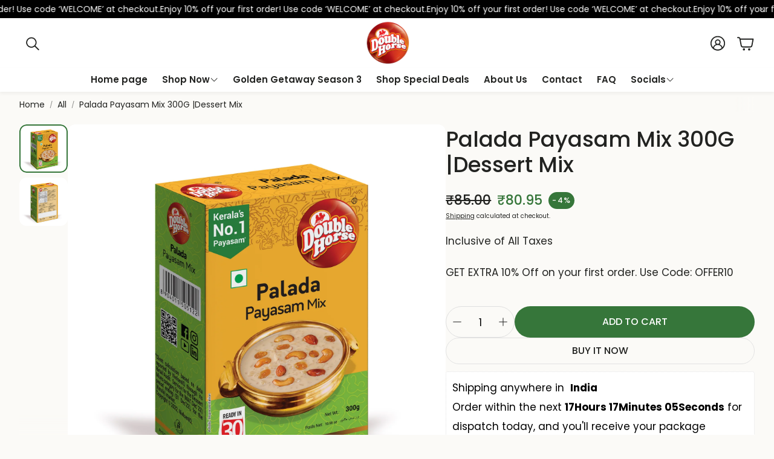

--- FILE ---
content_type: text/html; charset=utf-8
request_url: https://doublehorse.in/products/palada-payasam-mix-300g-dessert-mix
body_size: 30513
content:
<!doctype html>
<html class="no-js" lang="en">
  <head>
    <meta charset="utf-8">
    <meta http-equiv="X-UA-Compatible" content="IE=edge">
    <meta name="viewport" content="width=device-width,initial-scale=1">
    <meta name="theme-color" content="">
    <link rel="canonical" href="https://doublehorse.in/products/palada-payasam-mix-300g-dessert-mix">
    <link rel="preconnect" href="https://cdn.shopify.com" crossorigin><link rel="icon" type="image/png" href="//doublehorse.in/cdn/shop/files/Logo-02.png?crop=center&height=32&v=1747980482&width=32"><link rel="preconnect" href="https://fonts.shopifycdn.com" crossorigin><title>Palada Payasam Mix 300G |Dessert Mix</title>

    
      <meta name="description" content="Double Horse brand paladapayasam mix from the house of Manjilas Food Tech Pvt Ltd is one of the best in market. Processed under hygienic condition. This traditional instant dessert can be prepared in 30 minutes. Once opened store in an air tight container.Can be used as all seasons sweet dish">
    

    

<meta property="og:site_name" content="DoubleHorse">
<meta property="og:url" content="https://doublehorse.in/products/palada-payasam-mix-300g-dessert-mix">
<meta property="og:title" content="Palada Payasam Mix 300G |Dessert Mix">
<meta property="og:type" content="product">
<meta property="og:description" content="Double Horse brand paladapayasam mix from the house of Manjilas Food Tech Pvt Ltd is one of the best in market. Processed under hygienic condition. This traditional instant dessert can be prepared in 30 minutes. Once opened store in an air tight container.Can be used as all seasons sweet dish"><meta property="og:image" content="http://doublehorse.in/cdn/shop/files/PaladaPayasamMixeport300gfront.jpg?v=1744797462">
  <meta property="og:image:secure_url" content="https://doublehorse.in/cdn/shop/files/PaladaPayasamMixeport300gfront.jpg?v=1744797462">
  <meta property="og:image:width" content="2000">
  <meta property="og:image:height" content="2000"><meta property="og:price:amount" content="80.95">
  <meta property="og:price:currency" content="INR"><meta name="twitter:site" content="@https://x.com/i/flow/login?redirect_after_login=%2Fdouble_horse"><meta name="twitter:card" content="summary_large_image">
<meta name="twitter:title" content="Palada Payasam Mix 300G |Dessert Mix">
<meta name="twitter:description" content="Double Horse brand paladapayasam mix from the house of Manjilas Food Tech Pvt Ltd is one of the best in market. Processed under hygienic condition. This traditional instant dessert can be prepared in 30 minutes. Once opened store in an air tight container.Can be used as all seasons sweet dish">


    <link href="//doublehorse.in/cdn/shop/t/13/assets/swiper-bundle.min.css?v=110464924143625323211758601755" rel="stylesheet" type="text/css" media="all" />
    <link href="//doublehorse.in/cdn/shop/t/13/assets/swiper.css?v=118830246841582896911758601755" rel="stylesheet" type="text/css" media="all" />

    <link href="//doublehorse.in/cdn/shop/t/13/assets/settings.css?v=147604752938653384411759342834" rel="stylesheet" type="text/css" media="all" />
    <link href="//doublehorse.in/cdn/shop/t/13/assets/critical.css?v=123946531059815592891758601755" rel="stylesheet" type="text/css" media="all" />

    <script src="//doublehorse.in/cdn/shop/t/13/assets/variants.js?v=92403595089264008251758601755" defer="defer"></script>

    <link rel="preload" href="//doublehorse.in/cdn/shop/t/13/assets/main.css?v=93479341341145365451758601755" as="style" onload="this.onload=null;this.rel='stylesheet'">
    <noscript><link rel="stylesheet" href="//doublehorse.in/cdn/shop/t/13/assets/main.css?v=93479341341145365451758601755"></noscript>
    <link href="//doublehorse.in/cdn/shop/t/13/assets/custom.css?v=69677808889025404431758601755" rel="stylesheet" type="text/css" media="all" />

    <script src="//doublehorse.in/cdn/shop/t/13/assets/constants.js?v=158563610161624409731758601755" defer="defer"></script>
    <script src="//doublehorse.in/cdn/shop/t/13/assets/pubsub.js?v=158357773527763999511758601755" defer="defer"></script>
    <script src="//doublehorse.in/cdn/shop/t/13/assets/global.js?v=105123249998389610981758601755" defer="defer"></script>
    <script src="//doublehorse.in/cdn/shop/t/13/assets/base.js?v=46051338684305660381758601755" defer="defer"></script>

    <script src="//doublehorse.in/cdn/shop/t/13/assets/color-swatch.js?v=74058436714596724481758601755" defer="defer"></script>
    <script src="//doublehorse.in/cdn/shop/t/13/assets/localization-form.js?v=67622616882805314401758601755" defer="defer"></script>
    <script src="//doublehorse.in/cdn/shop/t/13/assets/animations.js?v=7722913430069583911758601755" defer="defer"></script>
    <script src="//doublehorse.in/cdn/shop/t/13/assets/drawer-select.js?v=130014216513905800481758601755" defer="defer"></script>
    <script src="//doublehorse.in/cdn/shop/t/13/assets/model_element.js?v=158477732829452102971758601755" defer="defer"></script>
    <script type="module" src="//doublehorse.in/cdn/shop/t/13/assets/gallery.js?v=76536252973343340271758601755" defer="defer"></script>

    <script>window.performance && window.performance.mark && window.performance.mark('shopify.content_for_header.start');</script><meta name="google-site-verification" content="eLxlMXqvYoKVMY_a6a_t0YxReQ-U0kfhKU43HM-_Tq4">
<meta id="shopify-digital-wallet" name="shopify-digital-wallet" content="/66990473439/digital_wallets/dialog">
<link rel="alternate" type="application/json+oembed" href="https://doublehorse.in/products/palada-payasam-mix-300g-dessert-mix.oembed">
<script async="async" src="/checkouts/internal/preloads.js?locale=en-IN"></script>
<script id="shopify-features" type="application/json">{"accessToken":"68fe3c13b89f751d9369844566a98208","betas":["rich-media-storefront-analytics"],"domain":"doublehorse.in","predictiveSearch":true,"shopId":66990473439,"locale":"en"}</script>
<script>var Shopify = Shopify || {};
Shopify.shop = "bee29e-2.myshopify.com";
Shopify.locale = "en";
Shopify.currency = {"active":"INR","rate":"1.0"};
Shopify.country = "IN";
Shopify.theme = {"name":"Copy of Wonder","id":153258655967,"schema_name":"Wonder","schema_version":"1.4.0","theme_store_id":2684,"role":"main"};
Shopify.theme.handle = "null";
Shopify.theme.style = {"id":null,"handle":null};
Shopify.cdnHost = "doublehorse.in/cdn";
Shopify.routes = Shopify.routes || {};
Shopify.routes.root = "/";</script>
<script type="module">!function(o){(o.Shopify=o.Shopify||{}).modules=!0}(window);</script>
<script>!function(o){function n(){var o=[];function n(){o.push(Array.prototype.slice.apply(arguments))}return n.q=o,n}var t=o.Shopify=o.Shopify||{};t.loadFeatures=n(),t.autoloadFeatures=n()}(window);</script>
<script id="shop-js-analytics" type="application/json">{"pageType":"product"}</script>
<script defer="defer" async type="module" src="//doublehorse.in/cdn/shopifycloud/shop-js/modules/v2/client.init-shop-cart-sync_IZsNAliE.en.esm.js"></script>
<script defer="defer" async type="module" src="//doublehorse.in/cdn/shopifycloud/shop-js/modules/v2/chunk.common_0OUaOowp.esm.js"></script>
<script type="module">
  await import("//doublehorse.in/cdn/shopifycloud/shop-js/modules/v2/client.init-shop-cart-sync_IZsNAliE.en.esm.js");
await import("//doublehorse.in/cdn/shopifycloud/shop-js/modules/v2/chunk.common_0OUaOowp.esm.js");

  window.Shopify.SignInWithShop?.initShopCartSync?.({"fedCMEnabled":true,"windoidEnabled":true});

</script>
<script>(function() {
  var isLoaded = false;
  function asyncLoad() {
    if (isLoaded) return;
    isLoaded = true;
    var urls = ["https:\/\/script.pop-convert.com\/new-micro\/production.pc.min.js?unique_id=bee29e-2.myshopify.com\u0026shop=bee29e-2.myshopify.com","https:\/\/cdn.s3.pop-convert.com\/pcjs.production.min.js?unique_id=bee29e-2.myshopify.com\u0026shop=bee29e-2.myshopify.com","https:\/\/sr-cdn.shiprocket.in\/sr-promise\/static\/uc.js?channel_id=4\u0026sr_company_id=2129037\u0026shop=bee29e-2.myshopify.com","https:\/\/sr-cdn.shiprocket.in\/sr-promise\/static\/uc.js?channel_id=4\u0026sr_company_id=4110042\u0026shop=bee29e-2.myshopify.com","https:\/\/s3.amazonaws.com\/pixelpop\/usercontent\/scripts\/fe91d474-0f53-4a85-99d0-2a1db7c3b0d4\/pixelpop.js?shop=bee29e-2.myshopify.com","https:\/\/live-mt-server.wati.io\/400612\/api\/v1\/shopify\/whatsappChatScript?shopifyDomain=bee29e-2.myshopify.com\u0026shop=bee29e-2.myshopify.com"];
    for (var i = 0; i < urls.length; i++) {
      var s = document.createElement('script');
      s.type = 'text/javascript';
      s.async = true;
      s.src = urls[i];
      var x = document.getElementsByTagName('script')[0];
      x.parentNode.insertBefore(s, x);
    }
  };
  if(window.attachEvent) {
    window.attachEvent('onload', asyncLoad);
  } else {
    window.addEventListener('load', asyncLoad, false);
  }
})();</script>
<script id="__st">var __st={"a":66990473439,"offset":19800,"reqid":"d4f94726-3b0c-4f4b-aed8-087373888062-1768545766","pageurl":"doublehorse.in\/products\/palada-payasam-mix-300g-dessert-mix","u":"70b4d747b975","p":"product","rtyp":"product","rid":8166175539423};</script>
<script>window.ShopifyPaypalV4VisibilityTracking = true;</script>
<script id="captcha-bootstrap">!function(){'use strict';const t='contact',e='account',n='new_comment',o=[[t,t],['blogs',n],['comments',n],[t,'customer']],c=[[e,'customer_login'],[e,'guest_login'],[e,'recover_customer_password'],[e,'create_customer']],r=t=>t.map((([t,e])=>`form[action*='/${t}']:not([data-nocaptcha='true']) input[name='form_type'][value='${e}']`)).join(','),a=t=>()=>t?[...document.querySelectorAll(t)].map((t=>t.form)):[];function s(){const t=[...o],e=r(t);return a(e)}const i='password',u='form_key',d=['recaptcha-v3-token','g-recaptcha-response','h-captcha-response',i],f=()=>{try{return window.sessionStorage}catch{return}},m='__shopify_v',_=t=>t.elements[u];function p(t,e,n=!1){try{const o=window.sessionStorage,c=JSON.parse(o.getItem(e)),{data:r}=function(t){const{data:e,action:n}=t;return t[m]||n?{data:e,action:n}:{data:t,action:n}}(c);for(const[e,n]of Object.entries(r))t.elements[e]&&(t.elements[e].value=n);n&&o.removeItem(e)}catch(o){console.error('form repopulation failed',{error:o})}}const l='form_type',E='cptcha';function T(t){t.dataset[E]=!0}const w=window,h=w.document,L='Shopify',v='ce_forms',y='captcha';let A=!1;((t,e)=>{const n=(g='f06e6c50-85a8-45c8-87d0-21a2b65856fe',I='https://cdn.shopify.com/shopifycloud/storefront-forms-hcaptcha/ce_storefront_forms_captcha_hcaptcha.v1.5.2.iife.js',D={infoText:'Protected by hCaptcha',privacyText:'Privacy',termsText:'Terms'},(t,e,n)=>{const o=w[L][v],c=o.bindForm;if(c)return c(t,g,e,D).then(n);var r;o.q.push([[t,g,e,D],n]),r=I,A||(h.body.append(Object.assign(h.createElement('script'),{id:'captcha-provider',async:!0,src:r})),A=!0)});var g,I,D;w[L]=w[L]||{},w[L][v]=w[L][v]||{},w[L][v].q=[],w[L][y]=w[L][y]||{},w[L][y].protect=function(t,e){n(t,void 0,e),T(t)},Object.freeze(w[L][y]),function(t,e,n,w,h,L){const[v,y,A,g]=function(t,e,n){const i=e?o:[],u=t?c:[],d=[...i,...u],f=r(d),m=r(i),_=r(d.filter((([t,e])=>n.includes(e))));return[a(f),a(m),a(_),s()]}(w,h,L),I=t=>{const e=t.target;return e instanceof HTMLFormElement?e:e&&e.form},D=t=>v().includes(t);t.addEventListener('submit',(t=>{const e=I(t);if(!e)return;const n=D(e)&&!e.dataset.hcaptchaBound&&!e.dataset.recaptchaBound,o=_(e),c=g().includes(e)&&(!o||!o.value);(n||c)&&t.preventDefault(),c&&!n&&(function(t){try{if(!f())return;!function(t){const e=f();if(!e)return;const n=_(t);if(!n)return;const o=n.value;o&&e.removeItem(o)}(t);const e=Array.from(Array(32),(()=>Math.random().toString(36)[2])).join('');!function(t,e){_(t)||t.append(Object.assign(document.createElement('input'),{type:'hidden',name:u})),t.elements[u].value=e}(t,e),function(t,e){const n=f();if(!n)return;const o=[...t.querySelectorAll(`input[type='${i}']`)].map((({name:t})=>t)),c=[...d,...o],r={};for(const[a,s]of new FormData(t).entries())c.includes(a)||(r[a]=s);n.setItem(e,JSON.stringify({[m]:1,action:t.action,data:r}))}(t,e)}catch(e){console.error('failed to persist form',e)}}(e),e.submit())}));const S=(t,e)=>{t&&!t.dataset[E]&&(n(t,e.some((e=>e===t))),T(t))};for(const o of['focusin','change'])t.addEventListener(o,(t=>{const e=I(t);D(e)&&S(e,y())}));const B=e.get('form_key'),M=e.get(l),P=B&&M;t.addEventListener('DOMContentLoaded',(()=>{const t=y();if(P)for(const e of t)e.elements[l].value===M&&p(e,B);[...new Set([...A(),...v().filter((t=>'true'===t.dataset.shopifyCaptcha))])].forEach((e=>S(e,t)))}))}(h,new URLSearchParams(w.location.search),n,t,e,['guest_login'])})(!1,!0)}();</script>
<script integrity="sha256-4kQ18oKyAcykRKYeNunJcIwy7WH5gtpwJnB7kiuLZ1E=" data-source-attribution="shopify.loadfeatures" defer="defer" src="//doublehorse.in/cdn/shopifycloud/storefront/assets/storefront/load_feature-a0a9edcb.js" crossorigin="anonymous"></script>
<script data-source-attribution="shopify.dynamic_checkout.dynamic.init">var Shopify=Shopify||{};Shopify.PaymentButton=Shopify.PaymentButton||{isStorefrontPortableWallets:!0,init:function(){window.Shopify.PaymentButton.init=function(){};var t=document.createElement("script");t.src="https://doublehorse.in/cdn/shopifycloud/portable-wallets/latest/portable-wallets.en.js",t.type="module",document.head.appendChild(t)}};
</script>
<script data-source-attribution="shopify.dynamic_checkout.buyer_consent">
  function portableWalletsHideBuyerConsent(e){var t=document.getElementById("shopify-buyer-consent"),n=document.getElementById("shopify-subscription-policy-button");t&&n&&(t.classList.add("hidden"),t.setAttribute("aria-hidden","true"),n.removeEventListener("click",e))}function portableWalletsShowBuyerConsent(e){var t=document.getElementById("shopify-buyer-consent"),n=document.getElementById("shopify-subscription-policy-button");t&&n&&(t.classList.remove("hidden"),t.removeAttribute("aria-hidden"),n.addEventListener("click",e))}window.Shopify?.PaymentButton&&(window.Shopify.PaymentButton.hideBuyerConsent=portableWalletsHideBuyerConsent,window.Shopify.PaymentButton.showBuyerConsent=portableWalletsShowBuyerConsent);
</script>
<script>
  function portableWalletsCleanup(e){e&&e.src&&console.error("Failed to load portable wallets script "+e.src);var t=document.querySelectorAll("shopify-accelerated-checkout .shopify-payment-button__skeleton, shopify-accelerated-checkout-cart .wallet-cart-button__skeleton"),e=document.getElementById("shopify-buyer-consent");for(let e=0;e<t.length;e++)t[e].remove();e&&e.remove()}function portableWalletsNotLoadedAsModule(e){e instanceof ErrorEvent&&"string"==typeof e.message&&e.message.includes("import.meta")&&"string"==typeof e.filename&&e.filename.includes("portable-wallets")&&(window.removeEventListener("error",portableWalletsNotLoadedAsModule),window.Shopify.PaymentButton.failedToLoad=e,"loading"===document.readyState?document.addEventListener("DOMContentLoaded",window.Shopify.PaymentButton.init):window.Shopify.PaymentButton.init())}window.addEventListener("error",portableWalletsNotLoadedAsModule);
</script>

<script type="module" src="https://doublehorse.in/cdn/shopifycloud/portable-wallets/latest/portable-wallets.en.js" onError="portableWalletsCleanup(this)" crossorigin="anonymous"></script>
<script nomodule>
  document.addEventListener("DOMContentLoaded", portableWalletsCleanup);
</script>

<link id="shopify-accelerated-checkout-styles" rel="stylesheet" media="screen" href="https://doublehorse.in/cdn/shopifycloud/portable-wallets/latest/accelerated-checkout-backwards-compat.css" crossorigin="anonymous">
<style id="shopify-accelerated-checkout-cart">
        #shopify-buyer-consent {
  margin-top: 1em;
  display: inline-block;
  width: 100%;
}

#shopify-buyer-consent.hidden {
  display: none;
}

#shopify-subscription-policy-button {
  background: none;
  border: none;
  padding: 0;
  text-decoration: underline;
  font-size: inherit;
  cursor: pointer;
}

#shopify-subscription-policy-button::before {
  box-shadow: none;
}

      </style>

<script>window.performance && window.performance.mark && window.performance.mark('shopify.content_for_header.end');</script>


    <style data-shopify>
      @font-face {
  font-family: Poppins;
  font-weight: 400;
  font-style: normal;
  font-display: swap;
  src: url("//doublehorse.in/cdn/fonts/poppins/poppins_n4.0ba78fa5af9b0e1a374041b3ceaadf0a43b41362.woff2") format("woff2"),
       url("//doublehorse.in/cdn/fonts/poppins/poppins_n4.214741a72ff2596839fc9760ee7a770386cf16ca.woff") format("woff");
}

      @font-face {
  font-family: Poppins;
  font-weight: 700;
  font-style: normal;
  font-display: swap;
  src: url("//doublehorse.in/cdn/fonts/poppins/poppins_n7.56758dcf284489feb014a026f3727f2f20a54626.woff2") format("woff2"),
       url("//doublehorse.in/cdn/fonts/poppins/poppins_n7.f34f55d9b3d3205d2cd6f64955ff4b36f0cfd8da.woff") format("woff");
}

      @font-face {
  font-family: Poppins;
  font-weight: 400;
  font-style: italic;
  font-display: swap;
  src: url("//doublehorse.in/cdn/fonts/poppins/poppins_i4.846ad1e22474f856bd6b81ba4585a60799a9f5d2.woff2") format("woff2"),
       url("//doublehorse.in/cdn/fonts/poppins/poppins_i4.56b43284e8b52fc64c1fd271f289a39e8477e9ec.woff") format("woff");
}

      @font-face {
  font-family: Poppins;
  font-weight: 700;
  font-style: italic;
  font-display: swap;
  src: url("//doublehorse.in/cdn/fonts/poppins/poppins_i7.42fd71da11e9d101e1e6c7932199f925f9eea42d.woff2") format("woff2"),
       url("//doublehorse.in/cdn/fonts/poppins/poppins_i7.ec8499dbd7616004e21155106d13837fff4cf556.woff") format("woff");
}

      @font-face {
  font-family: Poppins;
  font-weight: 500;
  font-style: normal;
  font-display: swap;
  src: url("//doublehorse.in/cdn/fonts/poppins/poppins_n5.ad5b4b72b59a00358afc706450c864c3c8323842.woff2") format("woff2"),
       url("//doublehorse.in/cdn/fonts/poppins/poppins_n5.33757fdf985af2d24b32fcd84c9a09224d4b2c39.woff") format("woff");
}

      @font-face {
  font-family: Poppins;
  font-weight: 600;
  font-style: normal;
  font-display: swap;
  src: url("//doublehorse.in/cdn/fonts/poppins/poppins_n6.aa29d4918bc243723d56b59572e18228ed0786f6.woff2") format("woff2"),
       url("//doublehorse.in/cdn/fonts/poppins/poppins_n6.5f815d845fe073750885d5b7e619ee00e8111208.woff") format("woff");
}

      @font-face {
  font-family: Poppins;
  font-weight: 500;
  font-style: normal;
  font-display: swap;
  src: url("//doublehorse.in/cdn/fonts/poppins/poppins_n5.ad5b4b72b59a00358afc706450c864c3c8323842.woff2") format("woff2"),
       url("//doublehorse.in/cdn/fonts/poppins/poppins_n5.33757fdf985af2d24b32fcd84c9a09224d4b2c39.woff") format("woff");
}

      @font-face {
  font-family: Poppins;
  font-weight: 500;
  font-style: normal;
  font-display: swap;
  src: url("//doublehorse.in/cdn/fonts/poppins/poppins_n5.ad5b4b72b59a00358afc706450c864c3c8323842.woff2") format("woff2"),
       url("//doublehorse.in/cdn/fonts/poppins/poppins_n5.33757fdf985af2d24b32fcd84c9a09224d4b2c39.woff") format("woff");
}

      

      @font-face {
        font-family: 'icomoon';
        src:  url('//doublehorse.in/cdn/shop/t/13/assets/icomoon.eot?v=177295919035341837931758601755?6k4fkf');
        src:  url('//doublehorse.in/cdn/shop/t/13/assets/icomoon.eot?v=177295919035341837931758601755?6k4fkf#iefix') format('embedded-opentype'),
          url('//doublehorse.in/cdn/shop/t/13/assets/icomoon.ttf?v=57842893614872056761758601755?6k4fkf') format('truetype'),
          url('//doublehorse.in/cdn/shop/t/13/assets/icomoon.woff?v=28260046996164968551758601755?6k4fkf') format('woff'),
          url('//doublehorse.in/cdn/shop/t/13/assets/icomoon.svg?v=104217218584571201731758601755?6k4fkf#icomoon') format('svg');
        font-weight: normal;
        font-style: normal;
        font-display: block;
      }
    </style>
    <style>
      [data-custom-badge="Sale"]{
        background-color: #36763a;
        color: #151515;
        }
      [data-custom-badge="Trending"]{
        background-color: #91afa2;
        color: #FFFFFF;
        }
      [data-custom-badge=""]{
        background-color: #000000;
        color: #FFFFFF;
        }
      [data-custom-badge=""]{
        background-color: #000000;
        color: #FFFFFF;
        }
    </style><link rel="preload" as="font" href="//doublehorse.in/cdn/fonts/poppins/poppins_n4.0ba78fa5af9b0e1a374041b3ceaadf0a43b41362.woff2" type="font/woff2" crossorigin><link rel="preload" as="font" href="//doublehorse.in/cdn/fonts/poppins/poppins_n5.ad5b4b72b59a00358afc706450c864c3c8323842.woff2" type="font/woff2" crossorigin><link rel="preload" as="font" href="//doublehorse.in/cdn/fonts/poppins/poppins_n6.aa29d4918bc243723d56b59572e18228ed0786f6.woff2" type="font/woff2" crossorigin><link rel="preload" as="font" href="//doublehorse.in/cdn/fonts/poppins/poppins_n5.ad5b4b72b59a00358afc706450c864c3c8323842.woff2" type="font/woff2" crossorigin><link rel="preload" as="font" href="//doublehorse.in/cdn/fonts/poppins/poppins_n5.ad5b4b72b59a00358afc706450c864c3c8323842.woff2" type="font/woff2" crossorigin>

    <script>
      document.documentElement.className = document.documentElement.className.replace('no-js', 'js');
    </script>
  <!-- BEGIN app block: shopify://apps/c-edd-estimated-delivery-date/blocks/app_setting/4a0685bc-c234-45b2-8382-5ad6a8e3e3fd --><script>
    window.deliveryCommon = window.deliveryCommon || {};
    window.deliveryCommon.setting = {};
    Object.assign(window.deliveryCommon.setting, {
        "shop_currency_code__ed": 'INR' || 'USD',
        "shop_locale_code__ed": 'en' || 'en',
        "shop_domain__ed":  'bee29e-2.myshopify.com',
        "product_available__ed": 'true',
        "product_id__ed": '8166175539423'
    });
    window.deliveryED = window.deliveryED || {};
    window.deliveryED.setting = {};
    Object.assign(window.deliveryED.setting, {
        "delivery__app_setting": {"main_delivery_setting":{"is_active":1,"order_delivery_info":"\u003cp\u003eShipping anywhere in  \u003cstrong\u003eIndia\u003c\/strong\u003e\u003c\/p\u003e\u003cp\u003eOrder within the next \u003cstrong\u003e{cutoff_time}\u003c\/strong\u003e for dispatch today, and you\u0026#x27;ll receive your package between \u003cstrong\u003e{order_delivered_minimum_date} and {order_delivered_maximum_date}\u003c\/strong\u003e\u003cbr\/\u003e\u003c\/p\u003e","is_ignore_out_of_stock":0,"out_of_stock_mode":0,"out_of_stock_info":"\u003cp\u003e\u003c\/p\u003e","order_progress_bar_mode":0,"order_progress_setting":{"ordered":{"svg_number":0,"title":"Ordered","tips_description":"After you place the order, we will need 1-3 days to prepare the shipment"},"order_ready":{"svg_number":4,"is_active":1,"title":"Order Ready","date_title":"{order_ready_minimum_date} - {order_ready_maximum_date}","tips_description":"Orders will start to be shipped"},"order_delivered":{"svg_number":10,"title":"Delivered","date_title":"{order_delivered_minimum_date} - {order_delivered_maximum_date}","tips_description":"Estimated arrival date range：{order_delivered_minimum_date} - {order_delivered_maximum_date}"}},"order_delivery_work_week":[0,1,1,1,1,1,1],"order_delivery_day_range":[5,10],"order_delivery_calc_method":0,"order_ready_work_week":[0,1,1,1,1,1,1],"order_ready_day_range":[1,2],"order_ready_calc_method":2,"holiday":["2025-10-01"],"order_delivery_date_format":0,"delivery_date_custom_format":"{month_local} {day}","delivery_date_format_zero":1,"delivery_date_format_month_translate":["Jan","Feb","Mar","Apr","May","Jun","Jul","Aug","Sep","Oct","Nov","Dec"],"delivery_date_format_week_translate":["Sun","Mon","Tues","Wed","Thur","Fri","Sat"],"order_delivery_countdown_format":0,"delivery_countdown_custom_format":"{hours} {hours_local} {minutes} {minutes_local} {seconds} {seconds_local}","countdown_format_translate":["Hours","Minutes","Seconds"],"delivery_countdown_format_zero":1,"countdown_cutoff_hour":23,"countdown_cutoff_minute":59,"countdown_cutoff_advanced_enable":0,"countdown_cutoff_advanced":[[23,59],[23,59],[23,59],[23,59],[23,59],[23,59],[23,59]],"countdown_mode":0,"after_deadline_hide_widget":0,"timezone_mode":0,"timezone":0,"todayandtomorrow":[{"lan_code":"en","lan_name":"English","left":"today","right":"tomorrow"}],"translate_country_name":[],"widget_layout_mode":0,"widget_placement_method":0,"widget_placement_position":0,"widget_placement_page":1,"widget_margin":[12,0,0,0],"message_text_widget_appearance_setting":{"border":{"border_width":1,"border_radius":4,"border_line":2},"color":{"text_color":"#000000","background_color":"#FFFFFF","border_color":"#E2E2E2"},"other":{"margin":[0,0,0,0],"padding":[10,10,10,10]}},"progress_bar_widget_appearance_setting":{"color":{"basic":{"icon_color":"#000000","icon_background_color":"#FFFFFF","order_status_title_color":"#000000","date_title_color":"#000000"},"advanced":{"order_status_title_color":"#000000","progress_line_color":"#000000","date_title_color":"#000000","description_tips_background_color":"#000000","icon_background_color":"#000000","icon_color":"#FFFFFF","description_tips_color":"#FFFFFF"}},"font":{"icon_font":20,"order_status_title_font":14,"date_title_font":14,"description_tips_font":14},"other":{"margin":[8,0,0,0]}},"show_country_mode":1,"arrow_down_position":0,"country_modal_background_rgba":[0,0,0,0.5],"country_modal_appearance_setting":{"color":{"text_color":"#000000","background_color":"#FFFFFF","icon_color":"#999999","selected_color":"#f2f2f2"},"border":{"border_radius":7},"font":{"text_font":16,"icon_font":16},"other":{"width":56}},"cart_form_mode":0,"cart_form_position":0,"product_form_position":0,"out_of_stock_product_form_position":0,"cart_checkout_status":1,"cart_checkout_title":"Estimated between","cart_checkout_description":"{order_delivered_minimum_date} and {order_delivered_maximum_date}","widget_custom_css":"","replace_jq":0,"jquery_version":"1.12.0","is_ignore_cookie_cache":0,"is_show_all":0,"p_mapping":11,"product_ids":["8132747821279","8132747919583","8145603100895","8160064733407","8161383612639","8164849352927","8164871405791","8164889493727","8164914168031","8164932190431","8164969906399","8164985635039","8165010440415","8165034426591","8165106155743","8165156716767","8165196431583","8165242175711","8165288149215","8165457166559","8165495439583","8165536596191","8165569724639","8165598953695","8165796708575","8165813518559","8165825151199","8165835899103","8165860671711","8165872664799","8165922308319","8165934596319","8166135398623","8166137725151","8166139756767","8166142345439","8166144245983","8166175539423","8168533328095","8168572649695","8168594079967","8168617967839","8168633368799","8168654274783","8168670101727","8168734130399","8168746352863","8168757625055","8168768078047","8168796979423","8168813625567","8168827945183","8168847474911","8168868085983","8168884764895","8168894234847","8168908619999","8169157853407","8169170239711","8169178235103","8169195143391","8169213165791","8169234792671","8169250423007","8169262416095","8169274900703","8169285288159","8169300328671","8169315336415","8169326477535","8169338208479","8169457713375","8169461350623","8169463939295","8169466364127","8169469509855","8169473179871","8230173671647","8230200246495","8233548447967","8233889562847","8233891791071","8233900277983","8233911877855","8233955229919","8233978069215","8233980002527","8233986588895","8234000810207","8234001826015","8236770853087","8291411034335","8291423355103","8291476766943","8291487809759","8291585884383","8291741565151","8291766763743","8291777282271","8291801432287"]}},
        "delivery__pro_setting": {"product_delivery_setting":{"is_add":0,"order_delivery_info":"\u003cspan style=\"display:block\"\u003eShipping anywhere in \u003cstrong\u003e{country_flag}\u003c\/strong\u003e \u003cstrong\u003e{country_name}\u003c\/strong\u003e\u003c\/span\u003e\u003cspan style=\"display:block\"\u003eOrder within the next \u003cstrong\u003e{cutoff_time}\u003c\/strong\u003e for dispatch today, and you\u0026#x27;ll receive your package between \u003cstrong\u003e{order_delivered_minimum_date} and {order_delivered_maximum_date}\u003c\/strong\u003e\u003cbr\/\u003e\u003c\/span\u003e","out_of_stock_info":"\u003cspan style=\"display:block\"\u003e\u003c\/span\u003e","out_of_stock_mode":0,"order_progress_bar_mode":0,"order_progress_setting":{"ordered":{"svg_number":0,"title":"Ordered","tips_description":"After you place the order, we will need 1-3 days to prepare the shipment"},"order_ready":{"svg_number":4,"is_active":1,"title":"Order Ready","date_title":"{order_ready_minimum_date} - {order_ready_maximum_date}","tips_description":"Orders will start to be shipped"},"order_delivered":{"svg_number":10,"title":"Delivered","date_title":"{order_delivered_minimum_date} - {order_delivered_maximum_date}","tips_description":"Estimated arrival date range：{order_delivered_minimum_date} - {order_delivered_maximum_date}"}},"order_delivery_work_week":[0,1,1,1,1,1,0],"order_delivery_day_range":[5,10],"order_delivery_calc_method":0,"order_ready_work_week":[1,1,1,1,1,1,1],"order_ready_day_range":[1,2],"order_ready_calc_method":2,"holiday":[],"widget_display_status":0,"widget_layout_mode":0,"cart_checkout_status":1,"cart_checkout_title":"Estimated between","cart_checkout_description":"{order_delivered_minimum_date} and {order_delivered_maximum_date}"}},
        "delivery__cate_setting": {"category_delivery_setting":{"category":[],"language":[],"country":[]}}
    });
</script>

<script src="https://cdn.shopify.com/s/files/1/0654/5637/3996/files/delivery_coder_cc698f59-3829-49b3-8fa2-f9ef0ba024af.js?v=1767391130&t=1088" defer></script>

<!-- END app block --><link href="https://cdn.shopify.com/extensions/019b80c0-5ba7-77ab-a728-75e1a0ebedc6/c-edd-estimated-delivery-date-27/assets/delivery_coder.css" rel="stylesheet" type="text/css" media="all">
<link href="https://monorail-edge.shopifysvc.com" rel="dns-prefetch">
<script>(function(){if ("sendBeacon" in navigator && "performance" in window) {try {var session_token_from_headers = performance.getEntriesByType('navigation')[0].serverTiming.find(x => x.name == '_s').description;} catch {var session_token_from_headers = undefined;}var session_cookie_matches = document.cookie.match(/_shopify_s=([^;]*)/);var session_token_from_cookie = session_cookie_matches && session_cookie_matches.length === 2 ? session_cookie_matches[1] : "";var session_token = session_token_from_headers || session_token_from_cookie || "";function handle_abandonment_event(e) {var entries = performance.getEntries().filter(function(entry) {return /monorail-edge.shopifysvc.com/.test(entry.name);});if (!window.abandonment_tracked && entries.length === 0) {window.abandonment_tracked = true;var currentMs = Date.now();var navigation_start = performance.timing.navigationStart;var payload = {shop_id: 66990473439,url: window.location.href,navigation_start,duration: currentMs - navigation_start,session_token,page_type: "product"};window.navigator.sendBeacon("https://monorail-edge.shopifysvc.com/v1/produce", JSON.stringify({schema_id: "online_store_buyer_site_abandonment/1.1",payload: payload,metadata: {event_created_at_ms: currentMs,event_sent_at_ms: currentMs}}));}}window.addEventListener('pagehide', handle_abandonment_event);}}());</script>
<script id="web-pixels-manager-setup">(function e(e,d,r,n,o){if(void 0===o&&(o={}),!Boolean(null===(a=null===(i=window.Shopify)||void 0===i?void 0:i.analytics)||void 0===a?void 0:a.replayQueue)){var i,a;window.Shopify=window.Shopify||{};var t=window.Shopify;t.analytics=t.analytics||{};var s=t.analytics;s.replayQueue=[],s.publish=function(e,d,r){return s.replayQueue.push([e,d,r]),!0};try{self.performance.mark("wpm:start")}catch(e){}var l=function(){var e={modern:/Edge?\/(1{2}[4-9]|1[2-9]\d|[2-9]\d{2}|\d{4,})\.\d+(\.\d+|)|Firefox\/(1{2}[4-9]|1[2-9]\d|[2-9]\d{2}|\d{4,})\.\d+(\.\d+|)|Chrom(ium|e)\/(9{2}|\d{3,})\.\d+(\.\d+|)|(Maci|X1{2}).+ Version\/(15\.\d+|(1[6-9]|[2-9]\d|\d{3,})\.\d+)([,.]\d+|)( \(\w+\)|)( Mobile\/\w+|) Safari\/|Chrome.+OPR\/(9{2}|\d{3,})\.\d+\.\d+|(CPU[ +]OS|iPhone[ +]OS|CPU[ +]iPhone|CPU IPhone OS|CPU iPad OS)[ +]+(15[._]\d+|(1[6-9]|[2-9]\d|\d{3,})[._]\d+)([._]\d+|)|Android:?[ /-](13[3-9]|1[4-9]\d|[2-9]\d{2}|\d{4,})(\.\d+|)(\.\d+|)|Android.+Firefox\/(13[5-9]|1[4-9]\d|[2-9]\d{2}|\d{4,})\.\d+(\.\d+|)|Android.+Chrom(ium|e)\/(13[3-9]|1[4-9]\d|[2-9]\d{2}|\d{4,})\.\d+(\.\d+|)|SamsungBrowser\/([2-9]\d|\d{3,})\.\d+/,legacy:/Edge?\/(1[6-9]|[2-9]\d|\d{3,})\.\d+(\.\d+|)|Firefox\/(5[4-9]|[6-9]\d|\d{3,})\.\d+(\.\d+|)|Chrom(ium|e)\/(5[1-9]|[6-9]\d|\d{3,})\.\d+(\.\d+|)([\d.]+$|.*Safari\/(?![\d.]+ Edge\/[\d.]+$))|(Maci|X1{2}).+ Version\/(10\.\d+|(1[1-9]|[2-9]\d|\d{3,})\.\d+)([,.]\d+|)( \(\w+\)|)( Mobile\/\w+|) Safari\/|Chrome.+OPR\/(3[89]|[4-9]\d|\d{3,})\.\d+\.\d+|(CPU[ +]OS|iPhone[ +]OS|CPU[ +]iPhone|CPU IPhone OS|CPU iPad OS)[ +]+(10[._]\d+|(1[1-9]|[2-9]\d|\d{3,})[._]\d+)([._]\d+|)|Android:?[ /-](13[3-9]|1[4-9]\d|[2-9]\d{2}|\d{4,})(\.\d+|)(\.\d+|)|Mobile Safari.+OPR\/([89]\d|\d{3,})\.\d+\.\d+|Android.+Firefox\/(13[5-9]|1[4-9]\d|[2-9]\d{2}|\d{4,})\.\d+(\.\d+|)|Android.+Chrom(ium|e)\/(13[3-9]|1[4-9]\d|[2-9]\d{2}|\d{4,})\.\d+(\.\d+|)|Android.+(UC? ?Browser|UCWEB|U3)[ /]?(15\.([5-9]|\d{2,})|(1[6-9]|[2-9]\d|\d{3,})\.\d+)\.\d+|SamsungBrowser\/(5\.\d+|([6-9]|\d{2,})\.\d+)|Android.+MQ{2}Browser\/(14(\.(9|\d{2,})|)|(1[5-9]|[2-9]\d|\d{3,})(\.\d+|))(\.\d+|)|K[Aa][Ii]OS\/(3\.\d+|([4-9]|\d{2,})\.\d+)(\.\d+|)/},d=e.modern,r=e.legacy,n=navigator.userAgent;return n.match(d)?"modern":n.match(r)?"legacy":"unknown"}(),u="modern"===l?"modern":"legacy",c=(null!=n?n:{modern:"",legacy:""})[u],f=function(e){return[e.baseUrl,"/wpm","/b",e.hashVersion,"modern"===e.buildTarget?"m":"l",".js"].join("")}({baseUrl:d,hashVersion:r,buildTarget:u}),m=function(e){var d=e.version,r=e.bundleTarget,n=e.surface,o=e.pageUrl,i=e.monorailEndpoint;return{emit:function(e){var a=e.status,t=e.errorMsg,s=(new Date).getTime(),l=JSON.stringify({metadata:{event_sent_at_ms:s},events:[{schema_id:"web_pixels_manager_load/3.1",payload:{version:d,bundle_target:r,page_url:o,status:a,surface:n,error_msg:t},metadata:{event_created_at_ms:s}}]});if(!i)return console&&console.warn&&console.warn("[Web Pixels Manager] No Monorail endpoint provided, skipping logging."),!1;try{return self.navigator.sendBeacon.bind(self.navigator)(i,l)}catch(e){}var u=new XMLHttpRequest;try{return u.open("POST",i,!0),u.setRequestHeader("Content-Type","text/plain"),u.send(l),!0}catch(e){return console&&console.warn&&console.warn("[Web Pixels Manager] Got an unhandled error while logging to Monorail."),!1}}}}({version:r,bundleTarget:l,surface:e.surface,pageUrl:self.location.href,monorailEndpoint:e.monorailEndpoint});try{o.browserTarget=l,function(e){var d=e.src,r=e.async,n=void 0===r||r,o=e.onload,i=e.onerror,a=e.sri,t=e.scriptDataAttributes,s=void 0===t?{}:t,l=document.createElement("script"),u=document.querySelector("head"),c=document.querySelector("body");if(l.async=n,l.src=d,a&&(l.integrity=a,l.crossOrigin="anonymous"),s)for(var f in s)if(Object.prototype.hasOwnProperty.call(s,f))try{l.dataset[f]=s[f]}catch(e){}if(o&&l.addEventListener("load",o),i&&l.addEventListener("error",i),u)u.appendChild(l);else{if(!c)throw new Error("Did not find a head or body element to append the script");c.appendChild(l)}}({src:f,async:!0,onload:function(){if(!function(){var e,d;return Boolean(null===(d=null===(e=window.Shopify)||void 0===e?void 0:e.analytics)||void 0===d?void 0:d.initialized)}()){var d=window.webPixelsManager.init(e)||void 0;if(d){var r=window.Shopify.analytics;r.replayQueue.forEach((function(e){var r=e[0],n=e[1],o=e[2];d.publishCustomEvent(r,n,o)})),r.replayQueue=[],r.publish=d.publishCustomEvent,r.visitor=d.visitor,r.initialized=!0}}},onerror:function(){return m.emit({status:"failed",errorMsg:"".concat(f," has failed to load")})},sri:function(e){var d=/^sha384-[A-Za-z0-9+/=]+$/;return"string"==typeof e&&d.test(e)}(c)?c:"",scriptDataAttributes:o}),m.emit({status:"loading"})}catch(e){m.emit({status:"failed",errorMsg:(null==e?void 0:e.message)||"Unknown error"})}}})({shopId: 66990473439,storefrontBaseUrl: "https://doublehorse.in",extensionsBaseUrl: "https://extensions.shopifycdn.com/cdn/shopifycloud/web-pixels-manager",monorailEndpoint: "https://monorail-edge.shopifysvc.com/unstable/produce_batch",surface: "storefront-renderer",enabledBetaFlags: ["2dca8a86"],webPixelsConfigList: [{"id":"569934047","configuration":"{\"accountID\":\"1001414\"}","eventPayloadVersion":"v1","runtimeContext":"STRICT","scriptVersion":"e5415de3b1f4931ae4765bb1d70232e8","type":"APP","apiClientId":5043673,"privacyPurposes":["ANALYTICS","MARKETING","SALE_OF_DATA"],"dataSharingAdjustments":{"protectedCustomerApprovalScopes":["read_customer_personal_data"]}},{"id":"446365919","configuration":"{\"config\":\"{\\\"pixel_id\\\":\\\"G-PSJH6XKD28\\\",\\\"target_country\\\":\\\"IN\\\",\\\"gtag_events\\\":[{\\\"type\\\":\\\"begin_checkout\\\",\\\"action_label\\\":[\\\"G-PSJH6XKD28\\\",\\\"AW-794550775\\\/nFZHCOCw9ooaEPfD7_oC\\\"]},{\\\"type\\\":\\\"search\\\",\\\"action_label\\\":[\\\"G-PSJH6XKD28\\\",\\\"AW-794550775\\\/4Q6oCNqw9ooaEPfD7_oC\\\"]},{\\\"type\\\":\\\"view_item\\\",\\\"action_label\\\":[\\\"G-PSJH6XKD28\\\",\\\"AW-794550775\\\/O9XYCN-v9ooaEPfD7_oC\\\",\\\"MC-JX40LHCE27\\\"]},{\\\"type\\\":\\\"purchase\\\",\\\"action_label\\\":[\\\"G-PSJH6XKD28\\\",\\\"AW-794550775\\\/b_FoCNmv9ooaEPfD7_oC\\\",\\\"MC-JX40LHCE27\\\"]},{\\\"type\\\":\\\"page_view\\\",\\\"action_label\\\":[\\\"G-PSJH6XKD28\\\",\\\"AW-794550775\\\/-b1_CNyv9ooaEPfD7_oC\\\",\\\"MC-JX40LHCE27\\\"]},{\\\"type\\\":\\\"add_payment_info\\\",\\\"action_label\\\":[\\\"G-PSJH6XKD28\\\",\\\"AW-794550775\\\/d5UDCOOw9ooaEPfD7_oC\\\"]},{\\\"type\\\":\\\"add_to_cart\\\",\\\"action_label\\\":[\\\"G-PSJH6XKD28\\\",\\\"AW-794550775\\\/K1cfCN2w9ooaEPfD7_oC\\\"]}],\\\"enable_monitoring_mode\\\":false}\"}","eventPayloadVersion":"v1","runtimeContext":"OPEN","scriptVersion":"b2a88bafab3e21179ed38636efcd8a93","type":"APP","apiClientId":1780363,"privacyPurposes":[],"dataSharingAdjustments":{"protectedCustomerApprovalScopes":["read_customer_address","read_customer_email","read_customer_name","read_customer_personal_data","read_customer_phone"]}},{"id":"224035039","configuration":"{\"pixel_id\":\"570324387825985\",\"pixel_type\":\"facebook_pixel\",\"metaapp_system_user_token\":\"-\"}","eventPayloadVersion":"v1","runtimeContext":"OPEN","scriptVersion":"ca16bc87fe92b6042fbaa3acc2fbdaa6","type":"APP","apiClientId":2329312,"privacyPurposes":["ANALYTICS","MARKETING","SALE_OF_DATA"],"dataSharingAdjustments":{"protectedCustomerApprovalScopes":["read_customer_address","read_customer_email","read_customer_name","read_customer_personal_data","read_customer_phone"]}},{"id":"shopify-app-pixel","configuration":"{}","eventPayloadVersion":"v1","runtimeContext":"STRICT","scriptVersion":"0450","apiClientId":"shopify-pixel","type":"APP","privacyPurposes":["ANALYTICS","MARKETING"]},{"id":"shopify-custom-pixel","eventPayloadVersion":"v1","runtimeContext":"LAX","scriptVersion":"0450","apiClientId":"shopify-pixel","type":"CUSTOM","privacyPurposes":["ANALYTICS","MARKETING"]}],isMerchantRequest: false,initData: {"shop":{"name":"DoubleHorse","paymentSettings":{"currencyCode":"INR"},"myshopifyDomain":"bee29e-2.myshopify.com","countryCode":"IN","storefrontUrl":"https:\/\/doublehorse.in"},"customer":null,"cart":null,"checkout":null,"productVariants":[{"price":{"amount":80.95,"currencyCode":"INR"},"product":{"title":"Palada Payasam Mix 300G |Dessert Mix","vendor":"DoubleHorse","id":"8166175539423","untranslatedTitle":"Palada Payasam Mix 300G |Dessert Mix","url":"\/products\/palada-payasam-mix-300g-dessert-mix","type":""},"id":"44491562713311","image":{"src":"\/\/doublehorse.in\/cdn\/shop\/files\/PaladaPayasamMixeport300gfront.jpg?v=1744797462"},"sku":"PLD30","title":"Default Title","untranslatedTitle":"Default Title"}],"purchasingCompany":null},},"https://doublehorse.in/cdn","fcfee988w5aeb613cpc8e4bc33m6693e112",{"modern":"","legacy":""},{"shopId":"66990473439","storefrontBaseUrl":"https:\/\/doublehorse.in","extensionBaseUrl":"https:\/\/extensions.shopifycdn.com\/cdn\/shopifycloud\/web-pixels-manager","surface":"storefront-renderer","enabledBetaFlags":"[\"2dca8a86\"]","isMerchantRequest":"false","hashVersion":"fcfee988w5aeb613cpc8e4bc33m6693e112","publish":"custom","events":"[[\"page_viewed\",{}],[\"product_viewed\",{\"productVariant\":{\"price\":{\"amount\":80.95,\"currencyCode\":\"INR\"},\"product\":{\"title\":\"Palada Payasam Mix 300G |Dessert Mix\",\"vendor\":\"DoubleHorse\",\"id\":\"8166175539423\",\"untranslatedTitle\":\"Palada Payasam Mix 300G |Dessert Mix\",\"url\":\"\/products\/palada-payasam-mix-300g-dessert-mix\",\"type\":\"\"},\"id\":\"44491562713311\",\"image\":{\"src\":\"\/\/doublehorse.in\/cdn\/shop\/files\/PaladaPayasamMixeport300gfront.jpg?v=1744797462\"},\"sku\":\"PLD30\",\"title\":\"Default Title\",\"untranslatedTitle\":\"Default Title\"}}]]"});</script><script>
  window.ShopifyAnalytics = window.ShopifyAnalytics || {};
  window.ShopifyAnalytics.meta = window.ShopifyAnalytics.meta || {};
  window.ShopifyAnalytics.meta.currency = 'INR';
  var meta = {"product":{"id":8166175539423,"gid":"gid:\/\/shopify\/Product\/8166175539423","vendor":"DoubleHorse","type":"","handle":"palada-payasam-mix-300g-dessert-mix","variants":[{"id":44491562713311,"price":8095,"name":"Palada Payasam Mix 300G |Dessert Mix","public_title":null,"sku":"PLD30"}],"remote":false},"page":{"pageType":"product","resourceType":"product","resourceId":8166175539423,"requestId":"d4f94726-3b0c-4f4b-aed8-087373888062-1768545766"}};
  for (var attr in meta) {
    window.ShopifyAnalytics.meta[attr] = meta[attr];
  }
</script>
<script class="analytics">
  (function () {
    var customDocumentWrite = function(content) {
      var jquery = null;

      if (window.jQuery) {
        jquery = window.jQuery;
      } else if (window.Checkout && window.Checkout.$) {
        jquery = window.Checkout.$;
      }

      if (jquery) {
        jquery('body').append(content);
      }
    };

    var hasLoggedConversion = function(token) {
      if (token) {
        return document.cookie.indexOf('loggedConversion=' + token) !== -1;
      }
      return false;
    }

    var setCookieIfConversion = function(token) {
      if (token) {
        var twoMonthsFromNow = new Date(Date.now());
        twoMonthsFromNow.setMonth(twoMonthsFromNow.getMonth() + 2);

        document.cookie = 'loggedConversion=' + token + '; expires=' + twoMonthsFromNow;
      }
    }

    var trekkie = window.ShopifyAnalytics.lib = window.trekkie = window.trekkie || [];
    if (trekkie.integrations) {
      return;
    }
    trekkie.methods = [
      'identify',
      'page',
      'ready',
      'track',
      'trackForm',
      'trackLink'
    ];
    trekkie.factory = function(method) {
      return function() {
        var args = Array.prototype.slice.call(arguments);
        args.unshift(method);
        trekkie.push(args);
        return trekkie;
      };
    };
    for (var i = 0; i < trekkie.methods.length; i++) {
      var key = trekkie.methods[i];
      trekkie[key] = trekkie.factory(key);
    }
    trekkie.load = function(config) {
      trekkie.config = config || {};
      trekkie.config.initialDocumentCookie = document.cookie;
      var first = document.getElementsByTagName('script')[0];
      var script = document.createElement('script');
      script.type = 'text/javascript';
      script.onerror = function(e) {
        var scriptFallback = document.createElement('script');
        scriptFallback.type = 'text/javascript';
        scriptFallback.onerror = function(error) {
                var Monorail = {
      produce: function produce(monorailDomain, schemaId, payload) {
        var currentMs = new Date().getTime();
        var event = {
          schema_id: schemaId,
          payload: payload,
          metadata: {
            event_created_at_ms: currentMs,
            event_sent_at_ms: currentMs
          }
        };
        return Monorail.sendRequest("https://" + monorailDomain + "/v1/produce", JSON.stringify(event));
      },
      sendRequest: function sendRequest(endpointUrl, payload) {
        // Try the sendBeacon API
        if (window && window.navigator && typeof window.navigator.sendBeacon === 'function' && typeof window.Blob === 'function' && !Monorail.isIos12()) {
          var blobData = new window.Blob([payload], {
            type: 'text/plain'
          });

          if (window.navigator.sendBeacon(endpointUrl, blobData)) {
            return true;
          } // sendBeacon was not successful

        } // XHR beacon

        var xhr = new XMLHttpRequest();

        try {
          xhr.open('POST', endpointUrl);
          xhr.setRequestHeader('Content-Type', 'text/plain');
          xhr.send(payload);
        } catch (e) {
          console.log(e);
        }

        return false;
      },
      isIos12: function isIos12() {
        return window.navigator.userAgent.lastIndexOf('iPhone; CPU iPhone OS 12_') !== -1 || window.navigator.userAgent.lastIndexOf('iPad; CPU OS 12_') !== -1;
      }
    };
    Monorail.produce('monorail-edge.shopifysvc.com',
      'trekkie_storefront_load_errors/1.1',
      {shop_id: 66990473439,
      theme_id: 153258655967,
      app_name: "storefront",
      context_url: window.location.href,
      source_url: "//doublehorse.in/cdn/s/trekkie.storefront.cd680fe47e6c39ca5d5df5f0a32d569bc48c0f27.min.js"});

        };
        scriptFallback.async = true;
        scriptFallback.src = '//doublehorse.in/cdn/s/trekkie.storefront.cd680fe47e6c39ca5d5df5f0a32d569bc48c0f27.min.js';
        first.parentNode.insertBefore(scriptFallback, first);
      };
      script.async = true;
      script.src = '//doublehorse.in/cdn/s/trekkie.storefront.cd680fe47e6c39ca5d5df5f0a32d569bc48c0f27.min.js';
      first.parentNode.insertBefore(script, first);
    };
    trekkie.load(
      {"Trekkie":{"appName":"storefront","development":false,"defaultAttributes":{"shopId":66990473439,"isMerchantRequest":null,"themeId":153258655967,"themeCityHash":"16236508129004633890","contentLanguage":"en","currency":"INR","eventMetadataId":"f5468854-7550-4b32-8ac5-bad4453c6397"},"isServerSideCookieWritingEnabled":true,"monorailRegion":"shop_domain","enabledBetaFlags":["65f19447"]},"Session Attribution":{},"S2S":{"facebookCapiEnabled":true,"source":"trekkie-storefront-renderer","apiClientId":580111}}
    );

    var loaded = false;
    trekkie.ready(function() {
      if (loaded) return;
      loaded = true;

      window.ShopifyAnalytics.lib = window.trekkie;

      var originalDocumentWrite = document.write;
      document.write = customDocumentWrite;
      try { window.ShopifyAnalytics.merchantGoogleAnalytics.call(this); } catch(error) {};
      document.write = originalDocumentWrite;

      window.ShopifyAnalytics.lib.page(null,{"pageType":"product","resourceType":"product","resourceId":8166175539423,"requestId":"d4f94726-3b0c-4f4b-aed8-087373888062-1768545766","shopifyEmitted":true});

      var match = window.location.pathname.match(/checkouts\/(.+)\/(thank_you|post_purchase)/)
      var token = match? match[1]: undefined;
      if (!hasLoggedConversion(token)) {
        setCookieIfConversion(token);
        window.ShopifyAnalytics.lib.track("Viewed Product",{"currency":"INR","variantId":44491562713311,"productId":8166175539423,"productGid":"gid:\/\/shopify\/Product\/8166175539423","name":"Palada Payasam Mix 300G |Dessert Mix","price":"80.95","sku":"PLD30","brand":"DoubleHorse","variant":null,"category":"","nonInteraction":true,"remote":false},undefined,undefined,{"shopifyEmitted":true});
      window.ShopifyAnalytics.lib.track("monorail:\/\/trekkie_storefront_viewed_product\/1.1",{"currency":"INR","variantId":44491562713311,"productId":8166175539423,"productGid":"gid:\/\/shopify\/Product\/8166175539423","name":"Palada Payasam Mix 300G |Dessert Mix","price":"80.95","sku":"PLD30","brand":"DoubleHorse","variant":null,"category":"","nonInteraction":true,"remote":false,"referer":"https:\/\/doublehorse.in\/products\/palada-payasam-mix-300g-dessert-mix"});
      }
    });


        var eventsListenerScript = document.createElement('script');
        eventsListenerScript.async = true;
        eventsListenerScript.src = "//doublehorse.in/cdn/shopifycloud/storefront/assets/shop_events_listener-3da45d37.js";
        document.getElementsByTagName('head')[0].appendChild(eventsListenerScript);

})();</script>
<script
  defer
  src="https://doublehorse.in/cdn/shopifycloud/perf-kit/shopify-perf-kit-3.0.4.min.js"
  data-application="storefront-renderer"
  data-shop-id="66990473439"
  data-render-region="gcp-us-central1"
  data-page-type="product"
  data-theme-instance-id="153258655967"
  data-theme-name="Wonder"
  data-theme-version="1.4.0"
  data-monorail-region="shop_domain"
  data-resource-timing-sampling-rate="10"
  data-shs="true"
  data-shs-beacon="true"
  data-shs-export-with-fetch="true"
  data-shs-logs-sample-rate="1"
  data-shs-beacon-endpoint="https://doublehorse.in/api/collect"
></script>
</head>

  
  

  <body class="template-product nav-drawer-big mobile-nav">
    <a href="#root" class="skip-to-content-link">Skip to content</a>
    <div class="sticky-header__threshold"></div>
    <!-- BEGIN sections: header-group -->
<section id="shopify-section-sections--20113433362655__announcement-bar" class="shopify-section shopify-section-group-header-group wt-announcement">


<style>
  .wt-announcement {
      
        --color-background: #000000;
      

      
        --color-text: #ffffff;
      
  }
</style>

<script src="//doublehorse.in/cdn/shop/t/13/assets/announcement-bar.js?v=49740152231724955291758601755" defer="defer"></script>

<announcement-bar>
  <div
    data-section-id="sections--20113433362655__announcement-bar"
    data-announcements-count="1"
    id="wt-announcement__container"
    class=" wt-announcement__container wt-announcement__container--1col wt-announcement__container--marquee"
    
      style="--time:100s"
    
  >
    
    

    <div class="wt-announcement__marquee">
    
    
<div
              class="wt-announcement__body wt-announcement__text"
              role="region"
              aria-label="Announcement"
              
            >Enjoy 10% off your first order! Use code ‘WELCOME’ at checkout.
</div>
    
<div
              class="wt-announcement__body wt-announcement__text"
              role="region"
              aria-label="Announcement"
              
            >Enjoy 10% off your first order! Use code ‘WELCOME’ at checkout.
</div>
    
<div
              class="wt-announcement__body wt-announcement__text"
              role="region"
              aria-label="Announcement"
              
            >Enjoy 10% off your first order! Use code ‘WELCOME’ at checkout.
</div>
    
<div
              class="wt-announcement__body wt-announcement__text"
              role="region"
              aria-label="Announcement"
              
            >Enjoy 10% off your first order! Use code ‘WELCOME’ at checkout.
</div>
    
<div
              class="wt-announcement__body wt-announcement__text"
              role="region"
              aria-label="Announcement"
              
            >Enjoy 10% off your first order! Use code ‘WELCOME’ at checkout.
</div>
    
    </div>

    
      <div class="wt-announcement__marquee">
        
<div
                  class="wt-announcement__body wt-announcement__text"
                  role="region"
                  aria-label="Announcement"
                  
                >Enjoy 10% off your first order! Use code ‘WELCOME’ at checkout.
</div>
<div
                  class="wt-announcement__body wt-announcement__text"
                  role="region"
                  aria-label="Announcement"
                  
                >Enjoy 10% off your first order! Use code ‘WELCOME’ at checkout.
</div>
<div
                  class="wt-announcement__body wt-announcement__text"
                  role="region"
                  aria-label="Announcement"
                  
                >Enjoy 10% off your first order! Use code ‘WELCOME’ at checkout.
</div>
<div
                  class="wt-announcement__body wt-announcement__text"
                  role="region"
                  aria-label="Announcement"
                  
                >Enjoy 10% off your first order! Use code ‘WELCOME’ at checkout.
</div>
<div
                  class="wt-announcement__body wt-announcement__text"
                  role="region"
                  aria-label="Announcement"
                  
                >Enjoy 10% off your first order! Use code ‘WELCOME’ at checkout.
</div>
      </div>
    
  </div>
  
    <button
      aria-label="Close announcement bar"
      class="wt-announcement__close"
      tabindex="0"
    >
      
  
                                                           <svg class="svg-icon svg-icon--close wt-announcement__close__icon"        aria-hidden="true"        id="wt-announcement__close"        focusable="false"        role="presentation"        xmlns="http://www.w3.org/2000/svg"        data-icon-theme="option_3" width="72" height="72" viewBox="0 0 72 72" >                    <title></title>                <g transform="rotate(-90 -0.00000157361 72)" id="Close">                <rect x="0" y="72" fill="none" height="72" width="72" id="Rectangle_29187"/>                <path d="m58.76152,133.58844l-22.762,-22.577l-22.762,22.577a1.413,1.413 0 0 1 -1.994,0l-0.828,-0.824a1.381,1.381 0 0 1 0,-1.976l22.973,-22.787l-22.973,-22.788a1.387,1.387 0 0 1 0,-1.98l0.828,-0.824a1.422,1.422 0 0 1 1.994,0l22.764,22.579l22.76,-22.579a1.425,1.425 0 0 1 2,0l0.828,0.824a1.39,1.39 0 0 1 0,1.98l-22.969,22.788l22.969,22.787a1.389,1.389 0 0 1 0,1.979l-0.828,0.82a1.415,1.415 0 0 1 -2,0l0,0.001z" id="Union_3"/>            </g>        </svg>                                                





    </button>
  
</announcement-bar>




</section><header id="shopify-section-sections--20113433362655__header" class="shopify-section shopify-section-group-header-group page-header"><script src="//doublehorse.in/cdn/shop/t/13/assets/search-drawer.js?v=7931255256672546241758601755" defer="defer"></script>
<script src="//doublehorse.in/cdn/shop/t/13/assets/page-header.js?v=3427365279289494261758601755" defer="defer"></script>


<style>
    :root{
      --logo-width: 250px;
      --logo-width-mobile: 250px;
      --logo-width-desk: 250px;
    }

    
    header[id="shopify-section-sections--20113433362655__header"]{
      --color-transparent-header: #ffffff;
    }
  
</style>

<page-header
  role="banner"
  id="header"
  class="
    wt-header
    
    
     wt-header--v2
    
    
    
     wt-header--shadow
    
     wt-header--sticky
  "
  
  
  
    data-sticky="true"
  
>
  <div
    class="wt-header__body"
  >
    

    <div class="wt-header__aside"><a
          href="#"
          class="wt-header__icon wt-header__menu-trigger wt-icon"
          rel="toggle-menu"
          aria-label="Toggle menu"
          aria-controls="wt-drawer-nav"
          aria-expanded="false"
          role="button"
        >
          
  
                                       <svg class="svg-icon svg-icon--bars "        aria-hidden="true"        id=""        focusable="false"        role="presentation"        xmlns="http://www.w3.org/2000/svg"        data-icon-theme="option_3" width="28" height="28" viewBox="0 0 28 28" >                    <title></title>                <g stroke="null" id="menu">                <path stroke="null" id="icons8-menu-50" d="m5.21068,7.06161a0.71235,0.71235 0 1 0 0,1.42552l17.57864,0a0.71235,0.71235 0 1 0 0,-1.42552l-17.57864,0zm0,6.4136a0.71235,0.71235 0 1 0 0,1.42552l17.57864,0a0.71235,0.71235 0 1 0 0,-1.42552l-17.57864,0zm0,6.4136a0.71235,0.71235 0 1 0 0,1.42552l17.57864,0a0.71235,0.71235 0 1 0 0,-1.42552l-17.57864,0z"/>                <rect stroke="null" id="Rectangle_3673" data-name="Rectangle 3673" width="18.90754" height="19.651" fill="none" y="3.96331" x="4.49833"/>            </g>        </svg>                                                                    





        </a>
      
<a
          href="#"
          class="wt-header__icon wt-header__sticky-menu-trigger wt-icon"
          rel="toggle-menu"
          aria-label="Toggle menu"
        >
          
  
                                       <svg class="svg-icon svg-icon--bars "        aria-hidden="true"        id=""        focusable="false"        role="presentation"        xmlns="http://www.w3.org/2000/svg"        data-icon-theme="option_3" width="28" height="28" viewBox="0 0 28 28" >                    <title></title>                <g stroke="null" id="menu">                <path stroke="null" id="icons8-menu-50" d="m5.21068,7.06161a0.71235,0.71235 0 1 0 0,1.42552l17.57864,0a0.71235,0.71235 0 1 0 0,-1.42552l-17.57864,0zm0,6.4136a0.71235,0.71235 0 1 0 0,1.42552l17.57864,0a0.71235,0.71235 0 1 0 0,-1.42552l-17.57864,0zm0,6.4136a0.71235,0.71235 0 1 0 0,1.42552l17.57864,0a0.71235,0.71235 0 1 0 0,-1.42552l-17.57864,0z"/>                <rect stroke="null" id="Rectangle_3673" data-name="Rectangle 3673" width="18.90754" height="19.651" fill="none" y="3.96331" x="4.49833"/>            </g>        </svg>                                                                    





          
  
                                                           <svg class="svg-icon svg-icon--close "        aria-hidden="true"        id=""        focusable="false"        role="presentation"        xmlns="http://www.w3.org/2000/svg"        data-icon-theme="option_3" width="72" height="72" viewBox="0 0 72 72" >                    <title></title>                <g transform="rotate(-90 -0.00000157361 72)" id="Close">                <rect x="0" y="72" fill="none" height="72" width="72" id="Rectangle_29187"/>                <path d="m58.76152,133.58844l-22.762,-22.577l-22.762,22.577a1.413,1.413 0 0 1 -1.994,0l-0.828,-0.824a1.381,1.381 0 0 1 0,-1.976l22.973,-22.787l-22.973,-22.788a1.387,1.387 0 0 1 0,-1.98l0.828,-0.824a1.422,1.422 0 0 1 1.994,0l22.764,22.579l22.76,-22.579a1.425,1.425 0 0 1 2,0l0.828,0.824a1.39,1.39 0 0 1 0,1.98l-22.969,22.788l22.969,22.787a1.389,1.389 0 0 1 0,1.979l-0.828,0.82a1.415,1.415 0 0 1 -2,0l0,0.001z" id="Union_3"/>            </g>        </svg>                                                





        </a>
      
      <search-drawer
        class="wt-header__search wt-drawer-search"
        data-loading-text="Search in progress..."
      >
        <div
          
          class="wt-header__icon wt-header__search-trigger wt-icon"
          rel="toggle-search"
          tabindex="0"
          role="button"
          aria-label="Open search"
        >
          
  
                                           <svg class="svg-icon svg-icon--search "        aria-hidden="true"        id=""        focusable="false"        role="presentation"        xmlns="http://www.w3.org/2000/svg"        data-icon-theme="option_3" width="24" height="24" viewBox="0 0 24 24" >                    <title></title>                <g stroke="null" id="search2">                <path stroke="null" d="m10.16792,3.20684a7.39768,7.39768 0 1 0 4.66037,13.13786l5.00067,5.00506a0.765,0.765 0 1 0 1.08508,-1.0842l-5.00594,-5.00331a7.39065,7.39065 0 0 0 -5.74017,-12.05542zm0,1.53089a5.86767,5.86767 0 0 1 4.23039,9.93627a0.765,0.765 0 0 0 -0.16355,0.16355a5.86767,5.86767 0 1 1 -4.06683,-10.09982z" id="icons8-search-50"/>                <rect stroke="null" x="2.77024" y="1.44821" fill="none" height="21.10358" width="18.46563" data-name="Rectangle 3674" id="Rectangle_3674"/>            </g>        </svg>                                                                





        </div>

        <form
          class="wt-header__search__body store-search-form"
          action="/search"
          method="get"
          role="search"
        >
          <input type="hidden" name="type" value="product">

          <div class="wt-header__search__form">
            <label class="wt-header__icon wt-header__search__label" for="search-shop">
              
  
                                           <svg class="svg-icon svg-icon--search "        aria-hidden="true"        id=""        focusable="false"        role="presentation"        xmlns="http://www.w3.org/2000/svg"        data-icon-theme="option_3" width="24" height="24" viewBox="0 0 24 24" >                    <title></title>                <g stroke="null" id="search2">                <path stroke="null" d="m10.16792,3.20684a7.39768,7.39768 0 1 0 4.66037,13.13786l5.00067,5.00506a0.765,0.765 0 1 0 1.08508,-1.0842l-5.00594,-5.00331a7.39065,7.39065 0 0 0 -5.74017,-12.05542zm0,1.53089a5.86767,5.86767 0 0 1 4.23039,9.93627a0.765,0.765 0 0 0 -0.16355,0.16355a5.86767,5.86767 0 1 1 -4.06683,-10.09982z" id="icons8-search-50"/>                <rect stroke="null" x="2.77024" y="1.44821" fill="none" height="21.10358" width="18.46563" data-name="Rectangle 3674" id="Rectangle_3674"/>            </g>        </svg>                                                                





              <span class="visually-hidden">Search</span>
            </label>
            <input
              type="text"
              placeholder="Search..."
              id="search-shop"
              name="q"
              class="wt-header__search__field"
              aria-controls="predictive-search-results-list"
              aria-autocomplete="list"
              aria-haspopup="listbox"
              aria-expanded="false"
              spellcheck="false"
              tabindex="-1"
              role="combobox"
              autocorrect="off"
              autocomplete="off"
              autocapitalize="off"
              data-search="true"
              aria-label="Search"
            >

            <div class="wt-header__search__clear-button__container">
              <div
                class="wt-header__search__clear-button"
                role="button"
                aria-label="Remove all"
                tabindex="-1"
              >
                
  
                                                           <svg class="svg-icon svg-icon--close "        aria-hidden="true"        id=""        focusable="false"        role="presentation"        xmlns="http://www.w3.org/2000/svg"        data-icon-theme="option_3" width="72" height="72" viewBox="0 0 72 72" >                    <title></title>                <g transform="rotate(-90 -0.00000157361 72)" id="Close">                <rect x="0" y="72" fill="none" height="72" width="72" id="Rectangle_29187"/>                <path d="m58.76152,133.58844l-22.762,-22.577l-22.762,22.577a1.413,1.413 0 0 1 -1.994,0l-0.828,-0.824a1.381,1.381 0 0 1 0,-1.976l22.973,-22.787l-22.973,-22.788a1.387,1.387 0 0 1 0,-1.98l0.828,-0.824a1.422,1.422 0 0 1 1.994,0l22.764,22.579l22.76,-22.579a1.425,1.425 0 0 1 2,0l0.828,0.824a1.39,1.39 0 0 1 0,1.98l-22.969,22.788l22.969,22.787a1.389,1.389 0 0 1 0,1.979l-0.828,0.82a1.415,1.415 0 0 1 -2,0l0,0.001z" id="Union_3"/>            </g>        </svg>                                                




<span class="text">Toggle menu</span>
              </div>
            </div>
            <button
              aria-label="Search"
              class="wt-header__search__button"
              tabindex="-1"
            >
              
  
                                           <svg class="svg-icon svg-icon--search "        aria-hidden="true"        id=""        focusable="false"        role="presentation"        xmlns="http://www.w3.org/2000/svg"        data-icon-theme="option_3" width="24" height="24" viewBox="0 0 24 24" >                    <title></title>                <g stroke="null" id="search2">                <path stroke="null" d="m10.16792,3.20684a7.39768,7.39768 0 1 0 4.66037,13.13786l5.00067,5.00506a0.765,0.765 0 1 0 1.08508,-1.0842l-5.00594,-5.00331a7.39065,7.39065 0 0 0 -5.74017,-12.05542zm0,1.53089a5.86767,5.86767 0 0 1 4.23039,9.93627a0.765,0.765 0 0 0 -0.16355,0.16355a5.86767,5.86767 0 1 1 -4.06683,-10.09982z" id="icons8-search-50"/>                <rect stroke="null" x="2.77024" y="1.44821" fill="none" height="21.10358" width="18.46563" data-name="Rectangle 3674" id="Rectangle_3674"/>            </g>        </svg>                                                                




<span class="text">Search</span>
            </button>
            <button
              aria-label="Close search"
              class="wt-header__search__close"
              tabindex="-1"
            >
              
  
                                                           <svg class="svg-icon svg-icon--close "        aria-hidden="true"        id=""        focusable="false"        role="presentation"        xmlns="http://www.w3.org/2000/svg"        data-icon-theme="option_3" width="72" height="72" viewBox="0 0 72 72" >                    <title></title>                <g transform="rotate(-90 -0.00000157361 72)" id="Close">                <rect x="0" y="72" fill="none" height="72" width="72" id="Rectangle_29187"/>                <path d="m58.76152,133.58844l-22.762,-22.577l-22.762,22.577a1.413,1.413 0 0 1 -1.994,0l-0.828,-0.824a1.381,1.381 0 0 1 0,-1.976l22.973,-22.787l-22.973,-22.788a1.387,1.387 0 0 1 0,-1.98l0.828,-0.824a1.422,1.422 0 0 1 1.994,0l22.764,22.579l22.76,-22.579a1.425,1.425 0 0 1 2,0l0.828,0.824a1.39,1.39 0 0 1 0,1.98l-22.969,22.788l22.969,22.787a1.389,1.389 0 0 1 0,1.979l-0.828,0.82a1.415,1.415 0 0 1 -2,0l0,0.001z" id="Union_3"/>            </g>        </svg>                                                





            </button>
          </div>
          <div class="wt-header__search__results">
            <div class="predictive-search-status">
              <div class="search-result-top__title"></div>

<ul class="search-result-top__list collection-list"><li class="search-result-top__item  collection-list__item">
      
        
          <a class="card__title" href="/pages/contact"> Contact Us</a>
        
      
    </li><li class="search-result-top__item  collection-list__item">
      
        
          <a class="card__title" href="/pages/faq"> FAQs</a>
        
      
    </li><li class="search-result-top__item  collection-list__item">
      
        
          <a class="card__title" href="/policies/terms-of-service"> Terms of Service</a>
        
      
    </li><li class="search-result-top__item  collection-list__item">
      
        
          <a class="card__title" href="/policies/privacy-policy"> Privacy Policy</a>
        
      
    </li><li class="search-result-top__item  collection-list__item">
      
        
          <a class="card__title" href="/policies/refund-policy"> Returns & Exchange</a>
        
      
    </li><li class="search-result-top__item  collection-list__item">
      
        
          <a class="card__title" href="/policies/shipping-policy"> Shipping & Delivery</a>
        
      
    </li></ul>

            </div>

            
  <div class="loader">
    <div></div>
    <div></div>
    <div></div>
    <div></div>
  </div>



            <div class="search-result-wrapper" data-predictive-search></div>
          </div>
        </form>
      </search-drawer>
    </div>

    <h1 itemscope itemtype="http://schema.org/Organization" class="wt-header__logo"><a
        href="/"
        class="wt-header__logo__link"
        style="
          
          --logo-width: 250px;
          --logo-width-desk: 250px;
          
        "
      >
<img
              srcset="//doublehorse.in/cdn/shop/files/Website-Logo-Photoroom.png?v=1737635009&width=250 1x, //doublehorse.in/cdn/shop/files/Website-Logo-Photoroom.png?v=1737635009&width=500 2x"
              src="//doublehorse.in/cdn/shop/files/Website-Logo-Photoroom.png?v=1737635009&width=250"
              loading="lazy"
              width="165"
              height="160"
              class="wt-header__logo__img"
              alt="DoubleHorse"
            ><img
              srcset="//doublehorse.in/cdn/shop/files/Website-Logo-Photoroom.png?v=1737635009&width=250 1x, //doublehorse.in/cdn/shop/files/Website-Logo-Photoroom.png?v=1737635009&width=500 2x"
              src="//doublehorse.in/cdn/shop/files/Website-Logo-Photoroom.png?v=1737635009&width=250"
              loading="lazy"
              width="165"
              height="160"
              class="wt-header__logo__img wt-header__logo__img--mobile"
              alt="DoubleHorse"
            >
          

          
          
</a>
    </h1>

    <ul class="wt-header__panel wt-header__panel--no-labels">
      <li class="wt-header__panel__item wt-header__panel__item--account">
        <a href="/account" class="wt-header__panel__link wt-icon">
          
  
                                               <svg class="svg-icon svg-icon--user "        aria-hidden="true"        id=""        focusable="false"        role="presentation"        xmlns="http://www.w3.org/2000/svg"        data-icon-theme="option_3" width="28" height="28" viewBox="0 0 28 28" >                    <title></title>                <g id="user">                <path d="m14,2.44897a11.272,11.272 0 1 0 11.272,11.272a11.289,11.289 0 0 0 -11.272,-11.272zm0,1.734a9.545,9.545 0 0 1 7.343,15.634a7.842,7.842 0 0 0 -4.415,-4.653a4.335,4.335 0 1 0 -5.853,0a7.831,7.831 0 0 0 -4.41,4.654a9.539,9.539 0 0 1 7.335,-15.635zm0,5.2a2.6,2.6 0 1 1 -2.6,2.6a2.585,2.585 0 0 1 2.6,-2.597l0,-0.003zm0,6.937a6.047,6.047 0 0 1 5.928,4.873a9.526,9.526 0 0 1 -11.848,0a6.034,6.034 0 0 1 5.92,-4.871l0,-0.002z" id="icons8-male-user-50"/>                <rect x="2.728" y="2" fill="none" height="24" width="22" data-name="Rectangle 3675" id="Rectangle_3675"/>            </g>        </svg>                                                            





          <span class="wt-header__panel__label">Account</span>
        </a>
      </li>
      <li class="wt-header__panel__item wt-header__panel__item--cart">
        <a href="/cart" class="wt-header__panel__link wt-icon wt-cart__trigger" id="cart-icon-bubble">
          
  
                            <svg class="svg-icon svg-icon--bag "        aria-hidden="true"        id=""        focusable="false"        role="presentation"        xmlns="http://www.w3.org/2000/svg"        data-icon-theme="option_3" width="28" height="28" viewBox="0 0 28 28" >                    <title></title>                <g id="cart">                <path d="m1.87025,4a0.87,0.87 0 1 0 0,1.741l1.6,0a0.863,0.863 0 0 1 0.854,0.707l0.173,0.907l1.871,9.827a3.782,3.782 0 0 0 3.706,3.065l10.864,0a3.781,3.781 0 0 0 3.706,-3.065l1.871,-9.827a0.87,0.87 0 0 0 -0.854,-1.034l-19.59,0l-0.037,-0.2a2.62,2.62 0 0 0 -2.565,-2.121l-1.599,0zm4.53,4.062l18.2,0l-1.675,8.794a2.022,2.022 0 0 1 -2,1.65l-10.851,0a2.023,2.023 0 0 1 -2,-1.65l0,0l-1.674,-8.794zm5.041,13.345a1.741,1.741 0 1 0 1.741,1.741a1.741,1.741 0 0 0 -1.738,-1.741l-0.003,0zm8.123,0a1.741,1.741 0 1 0 1.741,1.741a1.741,1.741 0 0 0 -1.738,-1.741l-0.003,0z" id="icons8-shopping-cart-50"/>                <rect x="1.00025" y="2" fill="none" height="24" width="26" data-name="Rectangle 3677" id="Rectangle_3677"/>            </g>        </svg>                                                                               





          
          <span class="wt-header__panel__label">Cart</span>
        </a>
      </li>
    </ul>
    
  </div>
</page-header><cart-notification>
  <div class="cart-notification-wrapper page-width">
    <div
      id="cart-notification"
      class="cart-notification focus-inset"
      aria-modal="true"
      aria-label="Item added to your cart"
      role="dialog"
      tabindex="-1"
    >
      <div class="cart-notification__header">
        <h2 class="cart-notification__heading caption-large"><svg
  class="icon icon-checkmark color-foreground-"
  aria-hidden="true"
  focusable="false"
  xmlns="http://www.w3.org/2000/svg"
  viewBox="0 0 12 9"
  fill="none"
>
  <path fill-rule="evenodd" clip-rule="evenodd" d="M11.35.643a.5.5 0 01.006.707l-6.77 6.886a.5.5 0 01-.719-.006L.638 4.845a.5.5 0 11.724-.69l2.872 3.011 6.41-6.517a.5.5 0 01.707-.006h-.001z" fill="currentColor"/>
</svg>
Item added to your cart
        </h2>
        <button
          type="button"
          class="cart-notification__close modal__close-button link link--text focus-inset"
          aria-label="Close"
        >
          <svg class="icon icon-close" aria-hidden="true" focusable="false">
            <use href="#icon-close">
          </svg>
        </button>
      </div>
      <div id="cart-notification-product" class="cart-notification-product"></div>
      <div class="cart-notification__links">
        <a
          href="/cart"
          id="cart-notification-button"
          class="button button--secondary button--full-width"
        ></a>
        <form action="/cart" method="post" id="cart-notification-form">
          <button
            aria-label="Check out"
            class="button button--primary button--full-width"
            name="checkout"
            form="cart-notification-form"
          >
            Check out
          </button>
        </form>
        <button
          aria-label="Continue shopping"
          type="button"
          class="link button-label"
        >
          Continue shopping
        </button>
      </div>
    </div>
  </div>
</cart-notification>
<style data-shopify>
  .cart-notification {
    display: none;
  }
</style>
<drawer-nav
  class="wt-drawer wt-drawer--nav"
  id="wt-drawer-nav"
>
  <div class="wt-drawer__content">
    <div class="wt-drawer__title">
      <div class="wt-drawer__title__text"></div>
      <div
        class="wt-drawer__close"
        tabindex="-1"
        role="button"
        aria-label="Toggle menu"
        aria-controls="wt-drawer-nav"
        aria-expanded="false"
      >
        
  
                                                           <svg class="svg-icon svg-icon--close "        aria-hidden="true"        id=""        focusable="false"        role="presentation"        xmlns="http://www.w3.org/2000/svg"        data-icon-theme="option_3" width="72" height="72" viewBox="0 0 72 72" >                    <title></title>                <g transform="rotate(-90 -0.00000157361 72)" id="Close">                <rect x="0" y="72" fill="none" height="72" width="72" id="Rectangle_29187"/>                <path d="m58.76152,133.58844l-22.762,-22.577l-22.762,22.577a1.413,1.413 0 0 1 -1.994,0l-0.828,-0.824a1.381,1.381 0 0 1 0,-1.976l22.973,-22.787l-22.973,-22.788a1.387,1.387 0 0 1 0,-1.98l0.828,-0.824a1.422,1.422 0 0 1 1.994,0l22.764,22.579l22.76,-22.579a1.425,1.425 0 0 1 2,0l0.828,0.824a1.39,1.39 0 0 1 0,1.98l-22.969,22.788l22.969,22.787a1.389,1.389 0 0 1 0,1.979l-0.828,0.82a1.415,1.415 0 0 1 -2,0l0,0.001z" id="Union_3"/>            </g>        </svg>                                                





      </div>
    </div>

    <mega-menu-section class="mega-menu">
      <nav class="wt-page-nav-mega  wt-page-nav-mega--shadow"><ul
  class="wt-page-nav-mega__list wt-page-nav-mega__list--center"
>
    
    

    
<li class="wt-page-nav-mega__item">
        <a
          href="/"
          data-menu-level="1"
          tabindex="-1"
          class="wt-page-nav-mega__link "
          
        >
          <span class="wt-page-nav-mega__link__text wt-page-nav-mega__link__text--underline">Home page</span>
        </a>
      </li>
    
    

    
<li
        class="wt-page-nav-mega__item wt-page-nav-mega__item--parent wt-page-nav-mega__item--simple"
      >
        <a
          href="/collections/all"
          tabindex="-1"
          data-menu-level="1"
          class="wt-page-nav-mega__link wt-page-nav-mega__link--parent "
        >
          <span class="wt-page-nav-mega__link__text wt-page-nav-mega__link__text--underline">Shop Now</span>
          
  
                                                   <svg class="svg-icon svg-icon--plus "        aria-hidden="true"        id=""        focusable="false"        role="presentation"        xmlns="http://www.w3.org/2000/svg"        data-icon-theme="option_3" width="72" height="72" viewBox="0 0 72 72" >                    <title></title>                <g id="Plus3">                <rect class="icon-plus-y" width="54" height="4" rx="2" y="34" x="9"/>                <rect class="icon-plus-x" width="4" height="54" rx="2" y="9" x="34"/>            </g>        </svg>                                                        





          
  
                                                                       <svg class="svg-icon svg-icon--arrow-down "        aria-hidden="true"        id=""        focusable="false"        role="presentation"        xmlns="http://www.w3.org/2000/svg"        data-icon-theme="option_3" width="72" height="72" viewBox="0 0 72 72" >                    <title></title>                <g transform="rotate(-90 -0.00000157361 72)" data-name="Arrow down" id="Arrow_left">                <g data-name="Group 11368" id="Group_11368">                    <rect x="0" y="72" fill="none" height="72" width="72" data-name="Rectangle 291855" id="Rectangle_291855"/>                    <path d="m48.688,81.162l0.876,0.876a1.487,1.487 0 0 1 0,2.1l-24.222,24.225l24.223,24.223a1.487,1.487 0 0 1 0,2.1l-0.876,0.876a1.487,1.487 0 0 1 -2.1,0l-26.154,-26.148a1.487,1.487 0 0 1 0,-2.1l26.151,-26.153a1.487,1.487 0 0 1 2.1,0l0.002,0.001z" id="chevron-left"/>                </g>            </g>        </svg>                                    





        </a>
        <div class="wt-page-nav-mega__sublist__wrapper wt-page-nav-mega__sublist__wrapper--simple">
          <ul class="wt-page-nav-mega__sublist"><li class="wt-page-nav-mega__sublist__item wt-page-nav-mega__sublist__item--child">
                  <a
                    href="/collections/rice"
                    data-menu-level="2"
                    tabindex="-1"
                    class="wt-page-nav-mega__sublist__link  "
                    ><span class="wt-page-nav-mega__decorated">Rice</span></a
                  >
                </li><li class="wt-page-nav-mega__sublist__item wt-page-nav-mega__sublist__item--child">
                  <a
                    href="/collections/rice-powder"
                    data-menu-level="2"
                    tabindex="-1"
                    class="wt-page-nav-mega__sublist__link  "
                    ><span class="wt-page-nav-mega__decorated">Flour</span></a
                  >
                </li><li class="wt-page-nav-mega__sublist__item wt-page-nav-mega__sublist__item--child">
                  <a
                    href="/collections/pasta-noodles"
                    data-menu-level="2"
                    tabindex="-1"
                    class="wt-page-nav-mega__sublist__link  "
                    ><span class="wt-page-nav-mega__decorated">Pasta &amp; Noodles</span></a
                  >
                </li><li class="wt-page-nav-mega__sublist__item wt-page-nav-mega__sublist__item--child">
                  <a
                    href="/collections/wheat-products"
                    data-menu-level="2"
                    tabindex="-1"
                    class="wt-page-nav-mega__sublist__link  "
                    ><span class="wt-page-nav-mega__decorated">Wheat Products</span></a
                  >
                </li><li class="wt-page-nav-mega__sublist__item wt-page-nav-mega__sublist__item--child">
                  <a
                    href="/collections/spices-masalas"
                    data-menu-level="2"
                    tabindex="-1"
                    class="wt-page-nav-mega__sublist__link  "
                    ><span class="wt-page-nav-mega__decorated">Spices &amp; Masalas</span></a
                  >
                </li><li class="wt-page-nav-mega__sublist__item wt-page-nav-mega__sublist__item--child">
                  <a
                    href="/collections/payassam-sweets"
                    data-menu-level="2"
                    tabindex="-1"
                    class="wt-page-nav-mega__sublist__link  "
                    ><span class="wt-page-nav-mega__decorated">Payasam &amp; Sweets</span></a
                  >
                </li><li class="wt-page-nav-mega__sublist__item wt-page-nav-mega__sublist__item--child">
                  <a
                    href="/collections/pickles-paste"
                    data-menu-level="2"
                    tabindex="-1"
                    class="wt-page-nav-mega__sublist__link  "
                    ><span class="wt-page-nav-mega__decorated">Pickles &amp; Paste</span></a
                  >
                </li><li class="wt-page-nav-mega__sublist__item wt-page-nav-mega__sublist__item--child">
                  <a
                    href="/collections/healthy-products"
                    data-menu-level="2"
                    tabindex="-1"
                    class="wt-page-nav-mega__sublist__link  "
                    ><span class="wt-page-nav-mega__decorated">Healthy Products</span></a
                  >
                </li><li class="wt-page-nav-mega__sublist__item wt-page-nav-mega__sublist__item--child">
                  <a
                    href="/collections/instant-products"
                    data-menu-level="2"
                    tabindex="-1"
                    class="wt-page-nav-mega__sublist__link  "
                    ><span class="wt-page-nav-mega__decorated">Instant Products</span></a
                  >
                </li><li class="wt-page-nav-mega__sublist__item wt-page-nav-mega__sublist__item--child">
                  <a
                    href="/collections/combos"
                    data-menu-level="2"
                    tabindex="-1"
                    class="wt-page-nav-mega__sublist__link  "
                    ><span class="wt-page-nav-mega__decorated">Combos</span></a
                  >
                </li><li class="wt-page-nav-mega__sublist__item wt-page-nav-mega__sublist__item--child">
                  <a
                    href="/collections/other-products"
                    data-menu-level="2"
                    tabindex="-1"
                    class="wt-page-nav-mega__sublist__link  "
                    ><span class="wt-page-nav-mega__decorated">Others</span></a
                  >
                </li>
          </ul>
        </div>
      </li>
    
    

    
<li class="wt-page-nav-mega__item">
        <a
          href="/collections/golden-getaway-season-3"
          data-menu-level="1"
          tabindex="-1"
          class="wt-page-nav-mega__link "
          
        >
          <span class="wt-page-nav-mega__link__text wt-page-nav-mega__link__text--underline">Golden Getaway Season 3</span>
        </a>
      </li>
    
    

    
<li class="wt-page-nav-mega__item">
        <a
          href="/collections/shop-all-deals"
          data-menu-level="1"
          tabindex="-1"
          class="wt-page-nav-mega__link "
          
        >
          <span class="wt-page-nav-mega__link__text wt-page-nav-mega__link__text--underline">Shop  Special Deals</span>
        </a>
      </li>
    
    

    
<li class="wt-page-nav-mega__item">
        <a
          href="/pages/about-us"
          data-menu-level="1"
          tabindex="-1"
          class="wt-page-nav-mega__link "
          
        >
          <span class="wt-page-nav-mega__link__text wt-page-nav-mega__link__text--underline">About Us</span>
        </a>
      </li>
    
    

    
<li class="wt-page-nav-mega__item">
        <a
          href="/pages/contact"
          data-menu-level="1"
          tabindex="-1"
          class="wt-page-nav-mega__link "
          
        >
          <span class="wt-page-nav-mega__link__text wt-page-nav-mega__link__text--underline">Contact</span>
        </a>
      </li>
    
    

    
<li class="wt-page-nav-mega__item">
        <a
          href="/pages/faq"
          data-menu-level="1"
          tabindex="-1"
          class="wt-page-nav-mega__link "
          
        >
          <span class="wt-page-nav-mega__link__text wt-page-nav-mega__link__text--underline">FAQ</span>
        </a>
      </li>
    
    

    
<li
        class="wt-page-nav-mega__item wt-page-nav-mega__item--parent wt-page-nav-mega__item--simple"
      >
        <a
          href="https://www.instagram.com/doublehorse.in/"
          tabindex="-1"
          data-menu-level="1"
          class="wt-page-nav-mega__link wt-page-nav-mega__link--parent "
        >
          <span class="wt-page-nav-mega__link__text wt-page-nav-mega__link__text--underline">Socials</span>
          
  
                                                   <svg class="svg-icon svg-icon--plus "        aria-hidden="true"        id=""        focusable="false"        role="presentation"        xmlns="http://www.w3.org/2000/svg"        data-icon-theme="option_3" width="72" height="72" viewBox="0 0 72 72" >                    <title></title>                <g id="Plus3">                <rect class="icon-plus-y" width="54" height="4" rx="2" y="34" x="9"/>                <rect class="icon-plus-x" width="4" height="54" rx="2" y="9" x="34"/>            </g>        </svg>                                                        





          
  
                                                                       <svg class="svg-icon svg-icon--arrow-down "        aria-hidden="true"        id=""        focusable="false"        role="presentation"        xmlns="http://www.w3.org/2000/svg"        data-icon-theme="option_3" width="72" height="72" viewBox="0 0 72 72" >                    <title></title>                <g transform="rotate(-90 -0.00000157361 72)" data-name="Arrow down" id="Arrow_left">                <g data-name="Group 11368" id="Group_11368">                    <rect x="0" y="72" fill="none" height="72" width="72" data-name="Rectangle 291855" id="Rectangle_291855"/>                    <path d="m48.688,81.162l0.876,0.876a1.487,1.487 0 0 1 0,2.1l-24.222,24.225l24.223,24.223a1.487,1.487 0 0 1 0,2.1l-0.876,0.876a1.487,1.487 0 0 1 -2.1,0l-26.154,-26.148a1.487,1.487 0 0 1 0,-2.1l26.151,-26.153a1.487,1.487 0 0 1 2.1,0l0.002,0.001z" id="chevron-left"/>                </g>            </g>        </svg>                                    





        </a>
        <div class="wt-page-nav-mega__sublist__wrapper wt-page-nav-mega__sublist__wrapper--simple">
          <ul class="wt-page-nav-mega__sublist"><li class="wt-page-nav-mega__sublist__item wt-page-nav-mega__sublist__item--child">
                  <a
                    href="https://www.instagram.com/doublehorse.in/"
                    data-menu-level="2"
                    tabindex="-1"
                    class="wt-page-nav-mega__sublist__link  "
                    ><span class="wt-page-nav-mega__decorated">Instagram</span></a
                  >
                </li><li class="wt-page-nav-mega__sublist__item wt-page-nav-mega__sublist__item--child">
                  <a
                    href="https://www.facebook.com/doublehorse.manjilas"
                    data-menu-level="2"
                    tabindex="-1"
                    class="wt-page-nav-mega__sublist__link  "
                    ><span class="wt-page-nav-mega__decorated">Facebook</span></a
                  >
                </li>
          </ul>
        </div>
      </li></ul>

</nav>

      <aside class="wt-page-nav-mega__aside">
        <ul class="wt-page-nav-mega__aside-list">
          <li class="wt-page-nav-mega__aside-list__item"><a
                href="/account/login"
                class="wt-page-nav-mega__aside-list__link"
                tabindex="-1"
              >Log in</a></li></ul>
      </aside>
    </mega-menu-section>
  </div>
</drawer-nav>






<style> #shopify-section-sections--20113433362655__header .wt-icon .svg-icon {width: 3rem; height: auto;} @media (max-width: 600px) {#shopify-section-sections--20113433362655__header .wt-header__search__label {color: #fff !important; } #shopify-section-sections--20113433362655__header .wt-header__logo {max-height: 60px; height: 60px; } #shopify-section-sections--20113433362655__header .wt-header__logo__img {max-height: 60px; } #shopify-section-sections--20113433362655__header .wt-header__logo__img {max-height: 60px; }} #shopify-section-sections--20113433362655__header .wt-header__logo {max-height: 75px; height: 75px;} #shopify-section-sections--20113433362655__header .wt-header__logo__img {max-height: 75px;} #shopify-section-sections--20113433362655__header .wt-header__logo__img {max-height: 75px;} </style></header><section id="shopify-section-sections--20113433362655__174610009919550093" class="shopify-section shopify-section-group-header-group wt-apps"><link href="//doublehorse.in/cdn/shop/t/13/assets/section-apps.css?v=113299895445739770491758601755" rel="stylesheet" type="text/css" media="all" />

<div class="  disabled-on-mobile  wt-apps__wrapper"><div id="shopify-block-AcnBva0ZMUUp3c1Vhc__1clickpopup_form_XVPpxt" class="shopify-block shopify-app-block"><div
  id="oneclickpopup-form-"
  data-padding-top="32"
  data-padding-bottom="32"
  data-padding-right="0"
  data-padding-left="0"
></div>


</div>
</div>


</section>
<!-- END sections: header-group -->

    <main id="root" class="" role="main" tabindex="-1">
      <section id="shopify-section-template--20113437950175__breadcrumbs" class="shopify-section section">


<style>
  [data-section-id="template--20113437950175__breadcrumbs"]{

    

    

    
        --section-gap-top: 8px;
    

    
        --section-gap-bottom: 8px;
    
  }
</style>
<div class="breadcrumbs__wrapper" data-section-id="template--20113437950175__breadcrumbs">
  <div class="breadcrumbs breadcrumbs--full-width">
    <ul class="breadcrumbs__list">
      <li class="breadcrumbs__item">
        <a href="https://doublehorse.in" class="breadcrumbs__link">Home</a>
      </li>
      <li class="breadcrumbs__item">
        
          <a class="breadcrumbs__link" href="/collections/all">All</a>
        
      </li>
      
        <li class="breadcrumbs__item">
          Palada Payasam Mix 300G |Dessert Mix
        </li>
      
      
    </ul>
  </div>
</div>


</section><section id="shopify-section-template--20113437950175__main" class="shopify-section"><link href="//doublehorse.in/cdn/shop/t/13/assets/photoswipe.css?v=58181692620766835301758601755" rel="stylesheet" type="text/css" media="all" />
<link href="//doublehorse.in/cdn/shop/t/13/assets/module-product-gallery.css?v=64105231282077676221758601755" rel="stylesheet" type="text/css" media="all" />

<style>
    [data-section-id="template--20113437950175__main"]
    {

    
        --section-gap-top: 12px;
    

    
        --section-gap-bottom: 0px;
    

    
    
    
        --aspect-ratio: auto;
    

        .wt-product__img {
        }
    }[data-block-id="title"]
    {
        --font-text-scale-desk:2.1;
        --font-text-scale: 2.0;
    }
    [data-block-id="90ea3cd3-aa22-44f6-b6de-365eb7f85b9c"] .wt-product__separator {
        --section-gap-top: 8px;
        --section-gap-bottom: 8px;
    }

    [data-block-id="price"]
    {
        --font-text-scale-desk: 1.3;
        --font-text-scale: 1.2;
    }
    
    .wt-product__options{
        --section-gap-top: 8px;
        --section-gap-bottom: 8px;
    }</style>

<script src="//doublehorse.in/cdn/shop/t/13/assets/product-form.js?v=180826905163870992221758601755" defer="defer"></script>
<script src="//doublehorse.in/cdn/shop/t/13/assets/quick-add.js?v=8952109607546090411758601755" defer="defer"></script>
<script src="//doublehorse.in/cdn/shop/t/13/assets/variants.js?v=92403595089264008251758601755" defer="defer"></script>
<script src="//doublehorse.in/cdn/shop/t/13/assets/drawer-select.js?v=130014216513905800481758601755" defer="defer"></script>
<script src="//doublehorse.in/cdn/shop/t/13/assets/model_element.js?v=158477732829452102971758601755" defer="defer"></script>
<script src="//doublehorse.in/cdn/shop/t/13/assets/variant-dropdown.js?v=121557104270648694461758601755" defer="defer"></script>












    <section
            data-section-id="template--20113437950175__main"
            data-product-handle="palada-payasam-mix-300g-dessert-mix"
            class="wt-product__wrapper  wt-product__wrapper--carousel-vertical"
            desktop-media-size="normal"
            desktop-layout="carousel-vertical"
            mobile-image-size="small"
            desktop-ratio="original"
    >
        <div class="wt-product wt-product--carousel-vertical">
            

<meta
  itemprop="name"
  content="Palada Payasam Mix 300G |Dessert Mix"
>
<meta itemprop="url" content="https://doublehorse.in/products/palada-payasam-mix-300g-dessert-mix?variant=44491562713311">
<meta itemprop="brand" content="DoubleHorse">
<meta itemprop="image" content="//doublehorse.in/cdn/shop/files/PaladaPayasamMixeport300gfront.jpg?crop=center&height=600&v=1744797462&width=600">
<meta itemprop="description" content="
Double Horse brand paladapayasam mix from the house of Manjilas Food Tech Pvt Ltd is one of the best in market. Processed under hygienic condition. This traditional instant dessert can be prepared in 30 minutes. Once opened store in an air tight container.Can be used as all seasons sweet dish">


            <gallery-section
                    id="MediaGallery-template--20113437950175__main"
                    class="
        loading
        swiper
        wt-product__gallery
        wt-product__gallery--carousel-vertical
        wt-product__gallery--odd
        wt-product__slider--padding
        
        
      "
                    desktop-ratio="original"
            >
                
                    <div id="gallery-loader" class="wt-product__gallery__loader">
                        
  <div class="loader">
    <div></div>
    <div></div>
    <div></div>
    <div></div>
  </div>


                    </div>
                

                <script data-configuration type="text/json">
                    {
                      "sliderEnabledBreakpoint": "1200",
                      "desktopLayout": "carousel-vertical"
        }
                </script>

                <div data-gallery class="photoswipe">
                    <div class="card__badges card__badges--product">
                        
                        
                        
                        

                        
                    </div>
                    <ul
                            data-swiper-container
                            class="swiper-wrapper"
                            desktop-layout="carousel-vertical"
                    >
<li
                                        data-swiper-slide
                                        data-media-id="37795011297503"
                                        data-model=""
                                        class="swiper-slide"
                                        id="image-1"
                                        style="--slide-ratio: 1.0"
                                ><a
                                            href="//doublehorse.in/cdn/shop/files/PaladaPayasamMixeport300gfront.jpg?v=1744797462&width=4096"
                                            data-pswp-width="2000"
                                            data-pswp-height="2000"
                                            target="_blank"
                                            tabindex="0"
                                            >
                                        
                                        <img
                                                srcset="//doublehorse.in/cdn/shop/files/PaladaPayasamMixeport300gfront.jpg?v=1744797462&width=500 500w,//doublehorse.in/cdn/shop/files/PaladaPayasamMixeport300gfront.jpg?v=1744797462&width=750 750w,//doublehorse.in/cdn/shop/files/PaladaPayasamMixeport300gfront.jpg?v=1744797462&width=1000 1000w,//doublehorse.in/cdn/shop/files/PaladaPayasamMixeport300gfront.jpg?v=1744797462&width=1200 1200w,//doublehorse.in/cdn/shop/files/PaladaPayasamMixeport300gfront.jpg?v=1744797462&width=1680 1680w,"
                                                sizes="100vw"
                                                src="//doublehorse.in/cdn/shop/files/PaladaPayasamMixeport300gfront.jpg?v=1744797462&width=600"
                                                alt="Palada Payasam Mix 300G |Dessert Mix"
                                                width="1100"
                                                height="1100"
                                                data-media-id="37795011297503"
                                                class="wt-product__img   wt-product__img--zoom-cursor "
                                                
                                        >
                                        </a>


                                    
                                    
                                </li>
<li
                                        data-swiper-slide
                                        data-media-id="37795011264735"
                                        data-model=""
                                        class="swiper-slide"
                                        id="image-2"
                                        style="--slide-ratio: 1.0"
                                ><a
                                            href="//doublehorse.in/cdn/shop/files/PaladaPayasamMixeport300gback.jpg?v=1744797462&width=4096"
                                            data-pswp-width="2000"
                                            data-pswp-height="2000"
                                            target="_blank"
                                            tabindex="0"
                                            >
                                        
                                        <img
                                                srcset="//doublehorse.in/cdn/shop/files/PaladaPayasamMixeport300gback.jpg?v=1744797462&width=500 500w,//doublehorse.in/cdn/shop/files/PaladaPayasamMixeport300gback.jpg?v=1744797462&width=750 750w,//doublehorse.in/cdn/shop/files/PaladaPayasamMixeport300gback.jpg?v=1744797462&width=1000 1000w,//doublehorse.in/cdn/shop/files/PaladaPayasamMixeport300gback.jpg?v=1744797462&width=1200 1200w,//doublehorse.in/cdn/shop/files/PaladaPayasamMixeport300gback.jpg?v=1744797462&width=1680 1680w,"
                                                sizes="100vw"
                                                src="//doublehorse.in/cdn/shop/files/PaladaPayasamMixeport300gback.jpg?v=1744797462&width=600"
                                                alt="Palada Payasam Mix 300G |Dessert Mix"
                                                width="1100"
                                                height="1100"
                                                data-media-id="37795011264735"
                                                class="wt-product__img   wt-product__img--zoom-cursor "
                                                
                                                    loading="lazy"
                                                
                                        >
                                        </a>


                                    
                                    
                                </li>
                    </ul>

                    
                        <div class="swiper-button-next wt-slider__nav-btn wt-slider__nav-next wt-slider__nav-next--basic">
                            
  
                                                               <svg class="svg-icon svg-icon--arrow-right "        aria-hidden="true"        id=""        focusable="false"        role="presentation"        xmlns="http://www.w3.org/2000/svg"        data-icon-theme="option_3" width="72" height="72" viewBox="0 0 72 72" >                    <title></title>                <g id="Arrow_right" data-name="Arrow right" transform="translate(108 583) rotate(180)">                <g id="arr_right" transform="translate(23289 11206)">                    <g id="Group_11366" data-name="Group 11366">                        <rect id="Rectangle_291811" data-name="Rectangle 2918" width="72" height="72" transform="translate(-23253 -10695)" fill="none"/>                        <path id="chevron-right" d="M35.628,87.789l.876-.876a1.487,1.487,0,0,0,0-2.1L12.281,60.587,36.5,36.365a1.487,1.487,0,0,0,0-2.1l-.876-.876a1.487,1.487,0,0,0-2.1,0L7.375,59.536a1.487,1.487,0,0,0,0,2.1l26.15,26.15a1.487,1.487,0,0,0,2.1,0Z" transform="translate(-23239.939 -10719.95)"/>                    </g>                </g>            </g>        </svg>                                            





                        </div>
                        <div class="swiper-button-prev wt-slider__nav-btn wt-slider__nav-prev wt-slider__nav-prev--basic">
                            
  
                                                                   <svg class="svg-icon svg-icon--arrow-left "        aria-hidden="true"        id=""        focusable="false"        role="presentation"        xmlns="http://www.w3.org/2000/svg"        data-icon-theme="option_3" width="72" height="72" viewBox="0 0 72 72" >                    <title></title>                <g id="Arrow_left" data-name="Arrow left" transform="translate(-36 -511)">                <g id="arr_left" transform="translate(23289 11206)">                    <g id="Group_11367" data-name="Group 11367">                        <rect id="Rectangle_29189" data-name="Rectangle 2918" width="72" height="72" transform="translate(-23253 -10695)" fill="none"/>                        <path id="chevron-left" d="M35.628,87.789l.876-.876a1.487,1.487,0,0,0,0-2.1L12.281,60.587,36.5,36.365a1.487,1.487,0,0,0,0-2.1l-.876-.876a1.487,1.487,0,0,0-2.1,0L7.375,59.536a1.487,1.487,0,0,0,0,2.1l26.15,26.15a1.487,1.487,0,0,0,2.1,0Z" transform="translate(-23239.939 -10719.95)"/>                    </g>                </g>            </g>        </svg>                                        





                        </div>
                        <div class="swiper-scrollbar wt-slider__scrollbar wt-slider__scrollbar--featured"></div>

                        <div class="swiper-pagination"></div>
                    

                    <script data-swiper-configuration type="text/json">
                        {
                          "grabCursor": true,
                          "autoHeight": true,
                          "spaceBetween": 8,
                          "navigation": {
                            "nextEl": ".wt-slider__nav-next",
                            "prevEl": ".wt-slider__nav-prev"
                          },
                          "scrollbar": {
                            "el": ".wt-slider__scrollbar--featured",
                            "draggable": true
                          },
                          "pagination": {
                            "el": ".swiper-pagination",
                            "type": "fraction"
                          }
                        }
                    </script>
                </div>

                <div data-thumbs>
                    
                    <ul data-swiper-container class="thumbs-list" aria-live="polite">


                            <li
                                    data-swiper-slide
                                    class="thumbs-list-item"
                                    data-slide-media-id="37795011297503"
                                    style="--thumb-ratio: 1.0"
                                    tabindex="-1"
                            >
                                <div
                                        
                                >
                                    <img
                                            src="//doublehorse.in/cdn/shop/files/PaladaPayasamMixeport300gfront.jpg?v=1744797462&width=300"
                                            alt="Palada Payasam Mix 300G |Dessert Mix"
                                            loading="lazy"
                                            width="300"
                                            height="300"
                                            data-media-id="37795011297503"
                                            class="wt-product__img"
                                    >
                                    
                                </div>
                            </li>
                            
                            



                            <li
                                    data-swiper-slide
                                    class="thumbs-list-item"
                                    data-slide-media-id="37795011264735"
                                    style="--thumb-ratio: 1.0"
                                    tabindex="-1"
                            >
                                <div
                                        
                                >
                                    <img
                                            src="//doublehorse.in/cdn/shop/files/PaladaPayasamMixeport300gback.jpg?v=1744797462&width=300"
                                            alt="Palada Payasam Mix 300G |Dessert Mix"
                                            loading="lazy"
                                            width="300"
                                            height="300"
                                            data-media-id="37795011264735"
                                            class="wt-product__img"
                                    >
                                    
                                </div>
                            </li>
                            
                            

                    </ul>

                    <div class="swiper-button-next wt-slider__nav-btn wt-slider__nav-next wt-slider__nav-next--basic">
                        
  
                                                               <svg class="svg-icon svg-icon--arrow-right "        aria-hidden="true"        id=""        focusable="false"        role="presentation"        xmlns="http://www.w3.org/2000/svg"        data-icon-theme="option_3" width="72" height="72" viewBox="0 0 72 72" >                    <title></title>                <g id="Arrow_right" data-name="Arrow right" transform="translate(108 583) rotate(180)">                <g id="arr_right" transform="translate(23289 11206)">                    <g id="Group_11366" data-name="Group 11366">                        <rect id="Rectangle_291811" data-name="Rectangle 2918" width="72" height="72" transform="translate(-23253 -10695)" fill="none"/>                        <path id="chevron-right" d="M35.628,87.789l.876-.876a1.487,1.487,0,0,0,0-2.1L12.281,60.587,36.5,36.365a1.487,1.487,0,0,0,0-2.1l-.876-.876a1.487,1.487,0,0,0-2.1,0L7.375,59.536a1.487,1.487,0,0,0,0,2.1l26.15,26.15a1.487,1.487,0,0,0,2.1,0Z" transform="translate(-23239.939 -10719.95)"/>                    </g>                </g>            </g>        </svg>                                            





                    </div>
                    <div class="swiper-button-prev wt-slider__nav-btn wt-slider__nav-prev wt-slider__nav-prev--basic">
                        
  
                                                                   <svg class="svg-icon svg-icon--arrow-left "        aria-hidden="true"        id=""        focusable="false"        role="presentation"        xmlns="http://www.w3.org/2000/svg"        data-icon-theme="option_3" width="72" height="72" viewBox="0 0 72 72" >                    <title></title>                <g id="Arrow_left" data-name="Arrow left" transform="translate(-36 -511)">                <g id="arr_left" transform="translate(23289 11206)">                    <g id="Group_11367" data-name="Group 11367">                        <rect id="Rectangle_29189" data-name="Rectangle 2918" width="72" height="72" transform="translate(-23253 -10695)" fill="none"/>                        <path id="chevron-left" d="M35.628,87.789l.876-.876a1.487,1.487,0,0,0,0-2.1L12.281,60.587,36.5,36.365a1.487,1.487,0,0,0,0-2.1l-.876-.876a1.487,1.487,0,0,0-2.1,0L7.375,59.536a1.487,1.487,0,0,0,0,2.1l26.15,26.15a1.487,1.487,0,0,0,2.1,0Z" transform="translate(-23239.939 -10719.95)"/>                    </g>                </g>            </g>        </svg>                                        





                    </div>

                    <script data-swiper-configuration type="text/json">
                      {
                          "freeMode": false,
                          "speed": 150,
                          "direction": "vertical",
                          "spaceBetween": 8,
                          
                              "slidesPerView":  6 ,
                              "slidesPerGroup":  4 ,
                          
                          "watchSlidesVisibility": true,
                          "watchSlidesProgress": true,
                          "navigation": {
                            "nextEl": ".wt-slider__nav-next",
                            "prevEl": ".wt-slider__nav-prev"
                          }
                      }
                    </script>
                </div>
            </gallery-section>

            <section class="wt-product__main rte">
                <div class="wt-product__info"><div
                                    data-block-id="title"
                                    class=" scroll-trigger animate--slide-in   disabled-on-mobile "
                            >
                                <div class="wt-product__brand ">
                                    <span class="wt-product__brand__name"></span>
                                </div>
                                <h1 class="wt-product__name">Palada Payasam Mix 300G |Dessert Mix</h1>
                            </div><div data-block-id="90ea3cd3-aa22-44f6-b6de-365eb7f85b9c">
                                <hr
                                        class="wt-separator__line wt-product__separator  scroll-trigger animate--slide-in   disabled-on-mobile "
                                        style="
                                                background-color: #ffffff;
                                         background: transparent 
                                                "
                                        not-quick-add
                                >
                            </div><div
                                    class="wt-product__price no-js-hidden  scroll-trigger animate--slide-in   disabled-on-mobile "
                                    data-block-id="price"
                                    id="price-template--20113437950175__main"
                                    role="status"
                                    
                            ><div
  class="
    price price--large price--on-sale price--show-badge"
>
  <div class="price__container"><div class="price__regular"><span class="visually-hidden visually-hidden--inline">Regular price</span>
        <span class="price-item price-item--regular wt-product__price__final wt-product__price__final">
          ₹80.95
        </span></div>
    <div class="price__sale visible ">
      <div class="price__sale__details-wrapper">
        <span class="price-item price-item--sale price-item--last wt-product__price__final">
          ₹80.95
        </span>
        
          <span class="price-item--percent">
            -4%
          </span>
        
      </div>
        <span class="visually-hidden visually-hidden--inline">Sale price</span>
        <div class="price__details">
          <span class="visually-hidden visually-hidden--inline">Regular price</span>
        </div>
        <span>
          <s class="price-item price-item--regular price-item--lower wt-product__price__compare ">
            
              ₹85.00
            
          </s>
        </span></div>
    <small class="unit-price caption hidden">
      <span class="visually-hidden">Unit price</span>
      <span class="price-item price-item--last">
        <span></span>
        <span aria-hidden="true">/</span>
        <span class="visually-hidden">&nbsp;per&nbsp;</span>
        <span>
        </span>
      </span>
    </small>
  </div><span class="badge price__badge-sale color-">
      Sale
    </span>

    <span class="badge price__badge-sold-out color-">
      Sold out
    </span></div>
</div><div class="product__tax caption rte"><a href="/policies/shipping-policy">Shipping</a> calculated at checkout.
</div>
                            <div ><form method="post" action="/cart/add" id="product-form-installment-template--20113437950175__main" accept-charset="UTF-8" class="installment caption-large" enctype="multipart/form-data"><input type="hidden" name="form_type" value="product" /><input type="hidden" name="utf8" value="✓" /><input type="hidden" name="id" value="44491562713311">
                                    
<input type="hidden" name="product-id" value="8166175539423" /><input type="hidden" name="section-id" value="template--20113437950175__main" /></form></div><span
                                    class="wt-product__text-block__title headline__title  scroll-trigger animate--slide-in   disabled-on-mobile "
                                    not-quick-add
                            ></span>
                            <div class="wt-product__text-block rte" not-quick-add>
                                <p>Inclusive of All Taxes</p>
                                
                            </div>
                        <span
                                    class="wt-product__text-block__title headline__title  scroll-trigger animate--slide-in   disabled-on-mobile "
                                    not-quick-add
                            ></span>
                            <div class="wt-product__text-block rte" not-quick-add>
                                <ul class="metafield-single_line_text_field-array"><li class="metafield-single_line_text_field">GET EXTRA 10% Off on your first order. Use Code: OFFER10</li></ul>
                                
                            </div>
                        <div>
                                <div class="wt-product__options">
                                    
                                    
                                    
                                    
                                    
</div>
                            </div><div
                                    class="wt-product__add-to-cart_form main-product__buy-buttons--container  scroll-trigger animate--slide-in   disabled-on-mobile  "
                                    style="display:flex;justify-content:center;align-items:center"
                            >
                                
                                
                                <product-form
                                        class="wt-product__add-to-cart"
                                        data-hide-errors="false"
                                >
                                    <div class="product-form__error-message-wrapper" role="alert" hidden>
                                        <svg
                                                aria-hidden="true"
                                                focusable="false"
                                                class="icon icon-error"
                                                viewBox="0 0 13 13"
                                        >
                                            <circle cx="6.5" cy="6.50049" r="5.5" stroke="white" stroke-width="2"/>
                                            <circle cx="6.5" cy="6.5" r="5.5" fill="#EB001B" stroke="#EB001B" stroke-width="0.7"/>
                                            <path d="M5.87413 3.52832L5.97439 7.57216H7.02713L7.12739 3.52832H5.87413ZM6.50076 9.66091C6.88091 9.66091 7.18169 9.37267 7.18169 9.00504C7.18169 8.63742 6.88091 8.34917 6.50076 8.34917C6.12061 8.34917 5.81982 8.63742 5.81982 9.00504C5.81982 9.37267 6.12061 9.66091 6.50076 9.66091Z" fill="white"/>
                                            <path d="M5.87413 3.17832H5.51535L5.52424 3.537L5.6245 7.58083L5.63296 7.92216H5.97439H7.02713H7.36856L7.37702 7.58083L7.47728 3.537L7.48617 3.17832H7.12739H5.87413ZM6.50076 10.0109C7.06121 10.0109 7.5317 9.57872 7.5317 9.00504C7.5317 8.43137 7.06121 7.99918 6.50076 7.99918C5.94031 7.99918 5.46982 8.43137 5.46982 9.00504C5.46982 9.57872 5.94031 10.0109 6.50076 10.0109Z" fill="white" stroke="#EB001B" stroke-width="0.7"/>
                                        </svg>
                                        <span class="product-form__error-message"></span>
                                    </div><form method="post" action="/cart/add" id="product-form-template--20113437950175__main" accept-charset="UTF-8" class="wt-product__add-to-cart_form form" enctype="multipart/form-data" novalidate="novalidate" data-type="add-to-cart-form"><input type="hidden" name="form_type" value="product" /><input type="hidden" name="utf8" value="✓" />
                                        <div class="wt-product__add-to-cart_form--wrapper">
                                            
                                                <quantity-counter class="counter-wrapper">
  <div class="counter">
    <button
      aria-label="Counter decrease"
      type="button"
      class="js-counter-decrease"
    >
      
  
                                                       <svg class="svg-icon svg-icon--minus "        aria-hidden="true"        id=""        focusable="false"        role="presentation"        xmlns="http://www.w3.org/2000/svg"        data-icon-theme="option_3" width="72" height="72" viewBox="0 0 72 72" >                    <title></title>                <g id="Minus">                <rect class="icon-minus" width="54" height="4" rx="2" y="34" x="9"/>            </g>        </svg>                                                    





    </button>
    <input
      type="text"
      name="quantity"
      value="1"
      min="1"
      max="999"
      class="js-counter-quantity"
      aria-label="Counter quantity"
    >
    <button
      aria-label="Counter increase"
      type="button"
      class="js-counter-increase"
    >
      
  
                                                   <svg class="svg-icon svg-icon--plus "        aria-hidden="true"        id=""        focusable="false"        role="presentation"        xmlns="http://www.w3.org/2000/svg"        data-icon-theme="option_3" width="72" height="72" viewBox="0 0 72 72" >                    <title></title>                <g id="Plus3">                <rect class="icon-plus-y" width="54" height="4" rx="2" y="34" x="9"/>                <rect class="icon-plus-x" width="4" height="54" rx="2" y="9" x="34"/>            </g>        </svg>                                                        





    </button>
  </div>
</quantity-counter>

                                            
                                            <input type="hidden" name="id" value="44491562713311">
                                            <button
                                                    aria-label="Add to cart
"
                                                    id="ProductSubmitButton-template--20113437950175__main"
                                                    type="submit"
                                                    name="add"
                                                    class="js-add-to-cart product-form__submit button button--full-width button--secondary"
                                                    
                                            >
                                                
                                                <span>Add to cart
</span>
                                                <div class="loading-overlay__spinner hidden">
                                                    <svg
                                                            aria-hidden="true"
                                                            focusable="false"
                                                            class="spinner"
                                                            viewBox="0 0 66 66"
                                                            xmlns="http://www.w3.org/2000/svg"
                                                    >
                                                        <circle class="path" fill="none" stroke-width="6" cx="33" cy="33" r="30"></circle>
                                                    </svg>
                                                </div>
                                            </button>
                                        </div>
                                        
                                            <div data-shopify="payment-button" class="shopify-payment-button"> <shopify-accelerated-checkout recommended="null" fallback="{&quot;supports_subs&quot;:true,&quot;supports_def_opts&quot;:true,&quot;name&quot;:&quot;buy_it_now&quot;,&quot;wallet_params&quot;:{}}" access-token="68fe3c13b89f751d9369844566a98208" buyer-country="IN" buyer-locale="en" buyer-currency="INR" variant-params="[{&quot;id&quot;:44491562713311,&quot;requiresShipping&quot;:true}]" shop-id="66990473439" enabled-flags="[&quot;ae0f5bf6&quot;]" > <div class="shopify-payment-button__button" role="button" disabled aria-hidden="true" style="background-color: transparent; border: none"> <div class="shopify-payment-button__skeleton">&nbsp;</div> </div> </shopify-accelerated-checkout> <small id="shopify-buyer-consent" class="hidden" aria-hidden="true" data-consent-type="subscription"> This item is a recurring or deferred purchase. By continuing, I agree to the <span id="shopify-subscription-policy-button">cancellation policy</span> and authorize you to charge my payment method at the prices, frequency and dates listed on this page until my order is fulfilled or I cancel, if permitted. </small> </div>
                                        
<input type="hidden" name="product-id" value="8166175539423" /><input type="hidden" name="section-id" value="template--20113437950175__main" /></form><div class="product-form__error-message-wrapper">
                                        <p class="product-form__error-message"></p>
                                    </div>
                                </product-form>
                            </div><collapsible-section
                                    class="wt-collapse wt-collapse--always  scroll-trigger animate--slide-in   disabled-on-mobile "
                                    data-accordion-set="pdp"
                                    data-toggle-tabindex="button, [href], input, select"
                            >
                                <div
                                        class="wt-collapse__trigger"
                                        role="button"
                                        tabindex="0"
                                        data-open="false"
                                        aria-expanded="false"
                                        aria-controls="CollapsibleTab-collapsible_tab_Q7UFgL"
                                >
                                    <div class="wt-collapse__trigger__text">
                                        
                                        <span class="wt-collapse__trigger__title">Product Description</span>
                                    </div>
                                    <div class="wt-icon" aria-hidden="true">
                                        
  
                                                   <svg class="svg-icon svg-icon--plus "        aria-hidden="true"        id=""        focusable="false"        role="presentation"        xmlns="http://www.w3.org/2000/svg"        data-icon-theme="option_3" width="72" height="72" viewBox="0 0 72 72" >                    <title></title>                <g id="Plus3">                <rect class="icon-plus-y" width="54" height="4" rx="2" y="34" x="9"/>                <rect class="icon-plus-x" width="4" height="54" rx="2" y="9" x="34"/>            </g>        </svg>                                                        





                                    </div>
                                </div>
                                <div class="wt-collapse__target" id="CollapsibleTab-collapsible_tab_Q7UFgL">
                                    <div class="wt-collapse__target--text rte">
                                        <style type="text/css"><!--<br />
td {border: 1px solid #cccccc;}br {mso-data-placement:same-cell;}<br />
--></style><br />
<span data-sheets-userformat='{"2":10819,"3":{"1":0},"4":{"1":2,"2":16251133},"9":0,"12":0,"14":{"1":2,"2":2106421},"16":10}' data-sheets-value='{"1":2,"2":"Double Horse brand broken wheat from the house of Manjilas Food Tech Pvt Ltd. Can prepare pudding of high nutritional value. Can prepare wheat payasam. Once opened store in an air tight container.\n\n"}'>Double Horse brand paladapayasam mix from the house of Manjilas Food Tech Pvt Ltd is one of the best in market. Processed under hygienic condition. This traditional instant dessert can be prepared in 30 minutes. Once opened store in an air tight container.Can be used as all seasons sweet dish<br><br></span>
                                        
                                    </div>
                                </div>
                            </collapsible-section><collapsible-section
                                    class="wt-collapse wt-collapse--always  scroll-trigger animate--slide-in   disabled-on-mobile "
                                    data-accordion-set="pdp"
                                    data-toggle-tabindex="button, [href], input, select"
                            >
                                <div
                                        class="wt-collapse__trigger"
                                        role="button"
                                        tabindex="0"
                                        data-open="false"
                                        aria-expanded="false"
                                        aria-controls="CollapsibleTab-collapsible_tab_Xbcft8"
                                >
                                    <div class="wt-collapse__trigger__text">
                                        
                                        <span class="wt-collapse__trigger__title">Features</span>
                                    </div>
                                    <div class="wt-icon" aria-hidden="true">
                                        
  
                                                   <svg class="svg-icon svg-icon--plus "        aria-hidden="true"        id=""        focusable="false"        role="presentation"        xmlns="http://www.w3.org/2000/svg"        data-icon-theme="option_3" width="72" height="72" viewBox="0 0 72 72" >                    <title></title>                <g id="Plus3">                <rect class="icon-plus-y" width="54" height="4" rx="2" y="34" x="9"/>                <rect class="icon-plus-x" width="4" height="54" rx="2" y="9" x="34"/>            </g>        </svg>                                                        





                                    </div>
                                </div>
                                <div class="wt-collapse__target" id="CollapsibleTab-collapsible_tab_Xbcft8">
                                    <div class="wt-collapse__target--text rte">
                                        
                                        
                                    </div>
                                </div>
                            </collapsible-section></div>
            </section>

            <sticky-buy-button class="wt-product__sticky-buy">
                <button
                        aria-label="Add to cart"
                        class="js-add-to-cart wt-product__sticky-buy__button button button--full-width button--secondary"
                >
                    
                    <span>Add to cart</span>
                </button>
            </sticky-buy-button>
        </div>
    </section>

    
<script type="application/ld+json">
    {
      "@context": "http://schema.org/",
      "@type": "Product",
      "name": "Palada Payasam Mix 300G |Dessert Mix",
    "url": "https:\/\/doublehorse.in\/products\/palada-payasam-mix-300g-dessert-mix",
    "image": [
        "https:\/\/doublehorse.in\/cdn\/shop\/files\/PaladaPayasamMixeport300gfront.jpg?v=1744797462\u0026width=1920"
      ],
    "description": "\nDouble Horse brand paladapayasam mix from the house of Manjilas Food Tech Pvt Ltd is one of the best in market. Processed under hygienic condition. This traditional instant dessert can be prepared in 30 minutes. Once opened store in an air tight container.Can be used as all seasons sweet dish",
    "sku": "PLD30",
    "brand": {
      "@type": "Brand",
      "name": "DoubleHorse"
    },
    "offers": [{
          "@type" : "Offer","sku": "PLD30","availability" : "http://schema.org/InStock",
          "price" : 80.95,
          "priceCurrency" : "INR",
          "url" : "https:\/\/doublehorse.in\/products\/palada-payasam-mix-300g-dessert-mix?variant=44491562713311"
        }
]
  }
</script>

<script type="module" src="//doublehorse.in/cdn/shop/t/13/assets/gallery.js?v=76536252973343340271758601755" defer="defer"></script>
<script type="module" src="//doublehorse.in/cdn/shop/t/13/assets/pdp.js?v=23144589913513295061758601755" defer="defer"></script>


</section><section id="shopify-section-template--20113437950175__features_banner_wiKkaQ" class="shopify-section">



<style>
  [data-section-id="template--20113437950175__features_banner_wiKkaQ"]
  {
      

      
        --color-icon: #36763a;
      

      
      --section-gap-top: 0px;
      

      
      --section-gap-bottom: 0px;
      

  }

  [data-section-id="template--20113437950175__features_banner_wiKkaQ"] .headline,
  [data-section-id="template--20113437950175__features_banner_wiKkaQ"] .wt-keys__content{
    
  }

  [data-section-id="template--20113437950175__features_banner_wiKkaQ"] .wt-keys__title
  {
    --font-headline-scale-desk: 0.8;

    --font-headline-scale: 0.8;
  }
</style>

<link href="//doublehorse.in/cdn/shop/t/13/assets/swiper.css?v=118830246841582896911758601755" rel="stylesheet" type="text/css" media="all" />

<div data-section-id="template--20113437950175__features_banner_wiKkaQ" class="wt-keys">
  <div class=" rte">
    

    <div class="wt-features-banner is-slider">
      <ul class="wt-keys__list">
        
          <li
            
              data-cascade
              style="--animation-order: 1;"
            
            class="wt-keys__item  scroll-trigger animate--slide-in   disabled-on-mobile   wt-keys__item--center "
          >
  
                                                                                       <svg class="svg-icon svg-icon--check wt-keys__icon"        aria-hidden="true"        id=""        focusable="false"        role="presentation"        xmlns="http://www.w3.org/2000/svg"        data-icon-theme="option_3" style="" width="72" height="72" viewBox="0 0 72 72">            <g>                <path stroke="null" d="m25.73166,49.0691l-14.3458,-14.3458l-4.88592,4.84922l19.23631,19.23172l41.28947,-41.28947l-4.85381,-4.84922l-36.44025,36.40355z" class="icon-path-check"/>            </g>        </svg>                    





            
            <div class="wt-keys__content ">
              <div class="wt-keys__title">Secure Payment</div>
              <div class="wt-keys__text"><p>Shop confidently with easy and secure payment options.</p></div>
            </div>
          </li>
        
          <li
            
              data-cascade
              style="--animation-order: 2;"
            
            class="wt-keys__item  scroll-trigger animate--slide-in   disabled-on-mobile   wt-keys__item--center "
          >
  
                            <svg class="svg-icon svg-icon--bag wt-keys__icon"        aria-hidden="true"        id=""        focusable="false"        role="presentation"        xmlns="http://www.w3.org/2000/svg"        data-icon-theme="option_3" width="28" height="28" viewBox="0 0 28 28" >                    <title></title>                <g id="cart">                <path d="m1.87025,4a0.87,0.87 0 1 0 0,1.741l1.6,0a0.863,0.863 0 0 1 0.854,0.707l0.173,0.907l1.871,9.827a3.782,3.782 0 0 0 3.706,3.065l10.864,0a3.781,3.781 0 0 0 3.706,-3.065l1.871,-9.827a0.87,0.87 0 0 0 -0.854,-1.034l-19.59,0l-0.037,-0.2a2.62,2.62 0 0 0 -2.565,-2.121l-1.599,0zm4.53,4.062l18.2,0l-1.675,8.794a2.022,2.022 0 0 1 -2,1.65l-10.851,0a2.023,2.023 0 0 1 -2,-1.65l0,0l-1.674,-8.794zm5.041,13.345a1.741,1.741 0 1 0 1.741,1.741a1.741,1.741 0 0 0 -1.738,-1.741l-0.003,0zm8.123,0a1.741,1.741 0 1 0 1.741,1.741a1.741,1.741 0 0 0 -1.738,-1.741l-0.003,0z" id="icons8-shopping-cart-50"/>                <rect x="1.00025" y="2" fill="none" height="24" width="26" data-name="Rectangle 3677" id="Rectangle_3677"/>            </g>        </svg>                                                                               





            
            <div class="wt-keys__content ">
              <div class="wt-keys__title">All India Delivery</div>
              <div class="wt-keys__text"><p>Swift and Reliable Shipping across India on All Orders</p></div>
            </div>
          </li>
        
          <li
            
              data-cascade
              style="--animation-order: 3;"
            
            class="wt-keys__item  scroll-trigger animate--slide-in   disabled-on-mobile   wt-keys__item--center "
          >
  
                                                                           <svg  class="svg-icon svg-icon--star wt-keys__icon"        aria-hidden="true"        id=""        focusable="false"        role="presentation"        xmlns="http://www.w3.org/2000/svg"        data-icon-theme="option_3" width="72" height="72" viewBox="0 0 72 72">            <g id="Star" transform="translate(-0.004 0.156)">                <rect id="Rectangle_2919" data-name="Rectangle 2919" width="72" height="72" transform="translate(0.004 -0.156)" fill="none"/>                <path id="star-2" data-name="star" d="M78.743,19.667,61.979,18.6,54.486,2.031a3.675,3.675,0,0,0-6.586,0L40.407,18.6,23.644,19.667a3.674,3.674,0,0,0-2.031,6.265L36.036,37.75l-5.163,16.7A3.67,3.67,0,0,0,36.2,58.312l15-10.178,15,10.178a3.672,3.672,0,0,0,5.324-3.867l-5.163-16.7L80.774,25.932a3.674,3.674,0,0,0-2.031-6.265Zm-16.328,16.8L67.9,55.054,51.193,43.992,34.5,55.065l5.485-18.588L24.171,23.293,42.84,21.962l8.353-18.3,8.353,18.3,18.669,1.331-15.8,13.172Z" transform="translate(-15.011 6.802)"/>            </g>        </svg>                                





            
            <div class="wt-keys__content ">
              <div class="wt-keys__title">Best Price on Market</div>
              <div class="wt-keys__text"><p>Superior Daily Essentials at top market value.</p></div>
            </div>
          </li>
        
      </ul>
    </div>

    
      <slideshow-section
        data-section-id="template--20113437950175__features_banner_wiKkaQ"
        class="  wt-slider wt-slider--hero slide-in "
      >
        <script data-swiper-configuration type="text/json">
          {
            "enableOnMedia": "(min-width: 0px)",
            "autoHeight": false,
            "slidesPerView": 1,
            "loop": true,
            "autoplay": {
              "delay": 5000,
              "pauseOnMouseEnter": true,
              "disableOnInteraction": false
            }
          }
        </script>
        <div
          data-swiper
          class="wt-features-banner--slider wt-slider__container wt-slider__container--hero "
        >
          <div data-swiper-container>
            
              <div
                data-swiper-slide
                data-block-id="image_P4yL64"
                
                class="center "
              >
  
                                                                                       <svg class="svg-icon svg-icon--check wt-keys__icon"        aria-hidden="true"        id=""        focusable="false"        role="presentation"        xmlns="http://www.w3.org/2000/svg"        data-icon-theme="option_3" style="" width="72" height="72" viewBox="0 0 72 72">            <g>                <path stroke="null" d="m25.73166,49.0691l-14.3458,-14.3458l-4.88592,4.84922l19.23631,19.23172l41.28947,-41.28947l-4.85381,-4.84922l-36.44025,36.40355z" class="icon-path-check"/>            </g>        </svg>                    





                
                <div class="">
                  <div class="wt-keys__title center">
                    Secure Payment
                  </div>
                  <div class="wt-keys__text center">
                    <p>Shop confidently with easy and secure payment options.</p>
                  </div>
                </div>
              </div>
            
              <div
                data-swiper-slide
                data-block-id="image_PxGVaV"
                
                class="center "
              >
  
                            <svg class="svg-icon svg-icon--bag wt-keys__icon"        aria-hidden="true"        id=""        focusable="false"        role="presentation"        xmlns="http://www.w3.org/2000/svg"        data-icon-theme="option_3" width="28" height="28" viewBox="0 0 28 28" >                    <title></title>                <g id="cart">                <path d="m1.87025,4a0.87,0.87 0 1 0 0,1.741l1.6,0a0.863,0.863 0 0 1 0.854,0.707l0.173,0.907l1.871,9.827a3.782,3.782 0 0 0 3.706,3.065l10.864,0a3.781,3.781 0 0 0 3.706,-3.065l1.871,-9.827a0.87,0.87 0 0 0 -0.854,-1.034l-19.59,0l-0.037,-0.2a2.62,2.62 0 0 0 -2.565,-2.121l-1.599,0zm4.53,4.062l18.2,0l-1.675,8.794a2.022,2.022 0 0 1 -2,1.65l-10.851,0a2.023,2.023 0 0 1 -2,-1.65l0,0l-1.674,-8.794zm5.041,13.345a1.741,1.741 0 1 0 1.741,1.741a1.741,1.741 0 0 0 -1.738,-1.741l-0.003,0zm8.123,0a1.741,1.741 0 1 0 1.741,1.741a1.741,1.741 0 0 0 -1.738,-1.741l-0.003,0z" id="icons8-shopping-cart-50"/>                <rect x="1.00025" y="2" fill="none" height="24" width="26" data-name="Rectangle 3677" id="Rectangle_3677"/>            </g>        </svg>                                                                               





                
                <div class="">
                  <div class="wt-keys__title center">
                    All India Delivery
                  </div>
                  <div class="wt-keys__text center">
                    <p>Swift and Reliable Shipping across India on All Orders</p>
                  </div>
                </div>
              </div>
            
              <div
                data-swiper-slide
                data-block-id="image_xYFGqW"
                
                class="center "
              >
  
                                                                           <svg  class="svg-icon svg-icon--star wt-keys__icon"        aria-hidden="true"        id=""        focusable="false"        role="presentation"        xmlns="http://www.w3.org/2000/svg"        data-icon-theme="option_3" width="72" height="72" viewBox="0 0 72 72">            <g id="Star" transform="translate(-0.004 0.156)">                <rect id="Rectangle_2919" data-name="Rectangle 2919" width="72" height="72" transform="translate(0.004 -0.156)" fill="none"/>                <path id="star-2" data-name="star" d="M78.743,19.667,61.979,18.6,54.486,2.031a3.675,3.675,0,0,0-6.586,0L40.407,18.6,23.644,19.667a3.674,3.674,0,0,0-2.031,6.265L36.036,37.75l-5.163,16.7A3.67,3.67,0,0,0,36.2,58.312l15-10.178,15,10.178a3.672,3.672,0,0,0,5.324-3.867l-5.163-16.7L80.774,25.932a3.674,3.674,0,0,0-2.031-6.265Zm-16.328,16.8L67.9,55.054,51.193,43.992,34.5,55.065l5.485-18.588L24.171,23.293,42.84,21.962l8.353-18.3,8.353,18.3,18.669,1.331-15.8,13.172Z" transform="translate(-15.011 6.802)"/>            </g>        </svg>                                





                
                <div class="">
                  <div class="wt-keys__title center">
                    Best Price on Market
                  </div>
                  <div class="wt-keys__text center">
                    <p>Superior Daily Essentials at top market value.</p>
                  </div>
                </div>
              </div>
            
          </div>

          <div class="swiper-button-next wt-slider__nav-btn wt-slider__nav-next">
            
  
                                                               <svg class="svg-icon svg-icon--arrow-right "        aria-hidden="true"        id=""        focusable="false"        role="presentation"        xmlns="http://www.w3.org/2000/svg"        data-icon-theme="option_3" width="72" height="72" viewBox="0 0 72 72" >                    <title></title>                <g id="Arrow_right" data-name="Arrow right" transform="translate(108 583) rotate(180)">                <g id="arr_right" transform="translate(23289 11206)">                    <g id="Group_11366" data-name="Group 11366">                        <rect id="Rectangle_291811" data-name="Rectangle 2918" width="72" height="72" transform="translate(-23253 -10695)" fill="none"/>                        <path id="chevron-right" d="M35.628,87.789l.876-.876a1.487,1.487,0,0,0,0-2.1L12.281,60.587,36.5,36.365a1.487,1.487,0,0,0,0-2.1l-.876-.876a1.487,1.487,0,0,0-2.1,0L7.375,59.536a1.487,1.487,0,0,0,0,2.1l26.15,26.15a1.487,1.487,0,0,0,2.1,0Z" transform="translate(-23239.939 -10719.95)"/>                    </g>                </g>            </g>        </svg>                                            





          </div>
          <div class="swiper-button-prev wt-slider__nav-btn wt-slider__nav-prev">
            
  
                                                                   <svg class="svg-icon svg-icon--arrow-left "        aria-hidden="true"        id=""        focusable="false"        role="presentation"        xmlns="http://www.w3.org/2000/svg"        data-icon-theme="option_3" width="72" height="72" viewBox="0 0 72 72" >                    <title></title>                <g id="Arrow_left" data-name="Arrow left" transform="translate(-36 -511)">                <g id="arr_left" transform="translate(23289 11206)">                    <g id="Group_11367" data-name="Group 11367">                        <rect id="Rectangle_29189" data-name="Rectangle 2918" width="72" height="72" transform="translate(-23253 -10695)" fill="none"/>                        <path id="chevron-left" d="M35.628,87.789l.876-.876a1.487,1.487,0,0,0,0-2.1L12.281,60.587,36.5,36.365a1.487,1.487,0,0,0,0-2.1l-.876-.876a1.487,1.487,0,0,0-2.1,0L7.375,59.536a1.487,1.487,0,0,0,0,2.1l26.15,26.15a1.487,1.487,0,0,0,2.1,0Z" transform="translate(-23239.939 -10719.95)"/>                    </g>                </g>            </g>        </svg>                                        





          </div>
          <div class="swiper-pagination wt-slider__pagination swiper-pagination--autoplay"></div>
        </div>
      </slideshow-section>
    
  </div>
</div>


</section><section id="shopify-section-template--20113437950175__ec5a6457-3cb6-4605-94df-ac6400f950f1" class="shopify-section spaced-section"><link href="//doublehorse.in/cdn/shop/t/13/assets/swiper.css?v=118830246841582896911758601755" rel="stylesheet" type="text/css" media="all" />




<style>
  [data-section-id="template--20113437950175__ec5a6457-3cb6-4605-94df-ac6400f950f1"]
  {

  

  
    --section-gap-top: 40px;
  
  
  
    --section-gap-bottom: 40px;
  
  
}

[data-section-id="template--20113437950175__ec5a6457-3cb6-4605-94df-ac6400f950f1"]
{
  
  
  }
</style>






<div
  data-section-id="template--20113437950175__ec5a6457-3cb6-4605-94df-ac6400f950f1"
  class="wt-featured-collection wt-slider "
>
  
    <div class="headline  scroll-trigger animate--slide-in   disabled-on-mobile    ">
      
  
    <h2 class="headline__title">Featured collection</h2>
  
  
  


    </div>
  

  <!-- Slider main container -->
  <slideshow-section
    class="wt-slider "
    data-slides-group
  >
    <div
      data-swiper
      class="wt-slider__container--featured loading  "
    >
      <!-- Additional required wrapper -->
      <div 
        data-swiper-container 
        
      >
        <!-- Slides --><div data-swiper-slide>
            
            <div
              
                data-cascade
                class="scroll-trigger animate--slide-in  disabled-on-mobile "
                style="--animation-order: 1;"
              
            >
              
  <style>
    [data-uri="instant-sadya-rice-palada-payasam-mix-200g-pack-2"] .card__img, [data-uri="instant-sadya-rice-palada-payasam-mix-200g-pack-2"] .card__video{
        --aspect-ratio: 1/1;
    }
  </style>




<color-swatch>
  <div class="card__container">
    <div class="card__picture-container">
      <a
        href="/products/instant-sadya-rice-palada-payasam-mix-200g-pack-2"
        class="card card--left"
        tabindex="0"
        aria-label="Open product page"
      >
        <picture class="card__picture" data-uri="instant-sadya-rice-palada-payasam-mix-200g-pack-2">
          <div class="card__loader hidden"></div>
          
            

            

            
              <img
                class="card__img"
                srcset="
                  //doublehorse.in/cdn/shop/files/Instant_sadya_palada_payasam_Mix_200g_export_front_c9c345f6-f075-484e-a21f-8ae33bcf8a69.jpg?v=1746792270&width=375 375w, 
                  //doublehorse.in/cdn/shop/files/Instant_sadya_palada_payasam_Mix_200g_export_front_c9c345f6-f075-484e-a21f-8ae33bcf8a69.jpg?v=1746792270&width=750 750w, 
                  //doublehorse.in/cdn/shop/files/Instant_sadya_palada_payasam_Mix_200g_export_front_c9c345f6-f075-484e-a21f-8ae33bcf8a69.jpg?v=1746792270&width=1000 1000w, 
                  //doublehorse.in/cdn/shop/files/Instant_sadya_palada_payasam_Mix_200g_export_front_c9c345f6-f075-484e-a21f-8ae33bcf8a69.jpg?v=1746792270&width=1440 1440w, 
                  //doublehorse.in/cdn/shop/files/Instant_sadya_palada_payasam_Mix_200g_export_front_c9c345f6-f075-484e-a21f-8ae33bcf8a69.jpg?v=1746792270&width=1000 1000w
                "
                sizes="(min-width: 1000px) 620px, 100vw"
                src="//doublehorse.in/cdn/shop/files/Instant_sadya_palada_payasam_Mix_200g_export_front_c9c345f6-f075-484e-a21f-8ae33bcf8a69.jpg?v=1746792270&width=1000"
                alt=""
                loading="eager"
                width="4000"
                height="3078"
              >
            

            
          
          
          
          <div class="card__badges">
            
            
            
            

            

            
          </div>
        </picture>
      </a>

      
    </div>

    <a
      href="/products/instant-sadya-rice-palada-payasam-mix-200g-pack-2"
      tabindex="-1"
      data-omit-tabindex
      class="card card--left"
    >
      
        <p class="card__subtitle">DoubleHorse</p>
      

      

      <h3 class="card__title">
        
          Instant Sadya Rice Palada Payasam Mix 200g ( Pack – 2)
        
      </h3>
      
        <div class="card__price">
          <div
  class="
    price  price--on-sale"
>
  <div class="price__container"><div class="price__regular"><span class="visually-hidden visually-hidden--inline">Regular price</span>
        <span class="price-item price-item--regular wt-product__price__final wt-product__price__final">
          ₹161.90
        </span></div>
    <div class="price__sale visible ">
      <div class="price__sale__details-wrapper">
        <span class="price-item price-item--sale price-item--last wt-product__price__final">
          ₹161.90
        </span>
        
          <span class="price-item--percent">
            -4%
          </span>
        
      </div>
        <span class="visually-hidden visually-hidden--inline">Sale price</span>
        <div class="price__details">
          <span class="visually-hidden visually-hidden--inline">Regular price</span>
        </div>
        <span>
          <s class="price-item price-item--regular price-item--lower wt-product__price__compare ">
            
              ₹170.00
            
          </s>
        </span></div>
    <small class="unit-price caption hidden">
      <span class="visually-hidden">Unit price</span>
      <span class="price-item price-item--last">
        <span></span>
        <span aria-hidden="true">/</span>
        <span class="visually-hidden">&nbsp;per&nbsp;</span>
        <span>
        </span>
      </span>
    </small>
  </div></div>

        </div>
      

      
    </a>

    
      <div
        class="card__color-swatcher--container  "
        tabindex="-1"
        data-omit-tabindex
      >
        

        
          
            
          

          
        
        <span class="color-swatcher--counter"></span>
      </div>
    

    
  </div>
</color-swatch>

            </div>
          </div><div data-swiper-slide>
            
            <div
              
                data-cascade
                class="scroll-trigger animate--slide-in  disabled-on-mobile "
                style="--animation-order: 2;"
              
            >
              
  <style>
    [data-uri="puttu-podi-combopack-of-5"] .card__img, [data-uri="puttu-podi-combopack-of-5"] .card__video{
        --aspect-ratio: 1/1;
    }
  </style>




<color-swatch>
  <div class="card__container">
    <div class="card__picture-container">
      <a
        href="/products/puttu-podi-combopack-of-5"
        class="card card--left"
        tabindex="0"
        aria-label="Open product page"
      >
        <picture class="card__picture" data-uri="puttu-podi-combopack-of-5">
          <div class="card__loader hidden"></div>
          
            

            

            
              <img
                class="card__img"
                srcset="
                  //doublehorse.in/cdn/shop/files/PuttuPodiCombo.jpg?v=1701009906&width=375 375w, 
                  //doublehorse.in/cdn/shop/files/PuttuPodiCombo.jpg?v=1701009906&width=750 750w, 
                  //doublehorse.in/cdn/shop/files/PuttuPodiCombo.jpg?v=1701009906&width=1000 1000w, 
                  //doublehorse.in/cdn/shop/files/PuttuPodiCombo.jpg?v=1701009906&width=1440 1440w, 
                  //doublehorse.in/cdn/shop/files/PuttuPodiCombo.jpg?v=1701009906&width=1000 1000w
                "
                sizes="(min-width: 1000px) 620px, 100vw"
                src="//doublehorse.in/cdn/shop/files/PuttuPodiCombo.jpg?v=1701009906&width=1000"
                alt=""
                loading="eager"
                width="2000"
                height="2000"
              >
            

            
          
          
          
          <div class="card__badges">
            
            
            
            

            

            
              
              
              
              
              
            
              
              
              
              
              
            
              
              
              
              
              
            
          </div>
        </picture>
      </a>

      
    </div>

    <a
      href="/products/puttu-podi-combopack-of-5"
      tabindex="-1"
      data-omit-tabindex
      class="card card--left"
    >
      
        <p class="card__subtitle">DoubleHorse</p>
      

      

      <h3 class="card__title">
        
          Puttu Podi Combo(Corn, Ragi,Wheat and Chemba 500g Packs)
        
      </h3>
      
        <div class="card__price">
          <div
  class="
    price  price--on-sale"
>
  <div class="price__container"><div class="price__regular"><span class="visually-hidden visually-hidden--inline">Regular price</span>
        <span class="price-item price-item--regular wt-product__price__final wt-product__price__final">
          ₹275.24
        </span></div>
    <div class="price__sale visible ">
      <div class="price__sale__details-wrapper">
        <span class="price-item price-item--sale price-item--last wt-product__price__final">
          ₹275.24
        </span>
        
          <span class="price-item--percent">
            -4%
          </span>
        
      </div>
        <span class="visually-hidden visually-hidden--inline">Sale price</span>
        <div class="price__details">
          <span class="visually-hidden visually-hidden--inline">Regular price</span>
        </div>
        <span>
          <s class="price-item price-item--regular price-item--lower wt-product__price__compare ">
            
              ₹289.00
            
          </s>
        </span></div>
    <small class="unit-price caption hidden">
      <span class="visually-hidden">Unit price</span>
      <span class="price-item price-item--last">
        <span></span>
        <span aria-hidden="true">/</span>
        <span class="visually-hidden">&nbsp;per&nbsp;</span>
        <span>
        </span>
      </span>
    </small>
  </div></div>

        </div>
      

      
    </a>

    
      <div
        class="card__color-swatcher--container  "
        tabindex="-1"
        data-omit-tabindex
      >
        

        
          
            
          

          
        
        <span class="color-swatcher--counter"></span>
      </div>
    

    
  </div>
</color-swatch>

            </div>
          </div><div data-swiper-slide>
            
            <div
              
                data-cascade
                class="scroll-trigger animate--slide-in  disabled-on-mobile "
                style="--animation-order: 3;"
              
            >
              
  <style>
    [data-uri="white-puttu-podi-pack-of-5-120rs-pack"] .card__img, [data-uri="white-puttu-podi-pack-of-5-120rs-pack"] .card__video{
        --aspect-ratio: 1/1;
    }
  </style>




<color-swatch>
  <div class="card__container">
    <div class="card__picture-container">
      <a
        href="/products/white-puttu-podi-pack-of-5-120rs-pack"
        class="card card--left"
        tabindex="0"
        aria-label="Open product page"
      >
        <picture class="card__picture" data-uri="white-puttu-podi-pack-of-5-120rs-pack">
          <div class="card__loader hidden"></div>
          
            

            

            
              <img
                class="card__img"
                srcset="
                  //doublehorse.in/cdn/shop/files/front-Copy.jpg?v=1745994264&width=375 375w, 
                  //doublehorse.in/cdn/shop/files/front-Copy.jpg?v=1745994264&width=750 750w, 
                  //doublehorse.in/cdn/shop/files/front-Copy.jpg?v=1745994264&width=1000 1000w, 
                  //doublehorse.in/cdn/shop/files/front-Copy.jpg?v=1745994264&width=1440 1440w, 
                  //doublehorse.in/cdn/shop/files/front-Copy.jpg?v=1745994264&width=1000 1000w
                "
                sizes="(min-width: 1000px) 620px, 100vw"
                src="//doublehorse.in/cdn/shop/files/front-Copy.jpg?v=1745994264&width=1000"
                alt=""
                loading="eager"
                width="2815"
                height="3414"
              >
            

            
          
          
          
          <div class="card__badges">
            
            
            
            

            

            
          </div>
        </picture>
      </a>

      
    </div>

    <a
      href="/products/white-puttu-podi-pack-of-5-120rs-pack"
      tabindex="-1"
      data-omit-tabindex
      class="card card--left"
    >
      
        <p class="card__subtitle">DoubleHorse</p>
      

      

      <h3 class="card__title">
        
          White Puttu Podi 1 kg | Pack of 5
        
      </h3>
      
        <div class="card__price">
          <div
  class="
    price  price--on-sale"
>
  <div class="price__container"><div class="price__regular"><span class="visually-hidden visually-hidden--inline">Regular price</span>
        <span class="price-item price-item--regular wt-product__price__final wt-product__price__final">
          ₹571.43
        </span></div>
    <div class="price__sale visible ">
      <div class="price__sale__details-wrapper">
        <span class="price-item price-item--sale price-item--last wt-product__price__final">
          ₹571.43
        </span>
        
          <span class="price-item--percent">
            -4%
          </span>
        
      </div>
        <span class="visually-hidden visually-hidden--inline">Sale price</span>
        <div class="price__details">
          <span class="visually-hidden visually-hidden--inline">Regular price</span>
        </div>
        <span>
          <s class="price-item price-item--regular price-item--lower wt-product__price__compare ">
            
              ₹600.00
            
          </s>
        </span></div>
    <small class="unit-price caption hidden">
      <span class="visually-hidden">Unit price</span>
      <span class="price-item price-item--last">
        <span></span>
        <span aria-hidden="true">/</span>
        <span class="visually-hidden">&nbsp;per&nbsp;</span>
        <span>
        </span>
      </span>
    </small>
  </div></div>

        </div>
      

      
    </a>

    
      <div
        class="card__color-swatcher--container  "
        tabindex="-1"
        data-omit-tabindex
      >
        

        
          
            
          

          
        
        <span class="color-swatcher--counter"></span>
      </div>
    

    
  </div>
</color-swatch>

            </div>
          </div><div data-swiper-slide>
            
            <div
              
                data-cascade
                class="scroll-trigger animate--slide-in  disabled-on-mobile "
                style="--animation-order: 4;"
              
            >
              
  <style>
    [data-uri="sweet-surprise-payasam-combo-pack-of-2"] .card__img, [data-uri="sweet-surprise-payasam-combo-pack-of-2"] .card__video{
        --aspect-ratio: 1/1;
    }
  </style>




<color-swatch>
  <div class="card__container">
    <div class="card__picture-container">
      <a
        href="/products/sweet-surprise-payasam-combo-pack-of-2"
        class="card card--left"
        tabindex="0"
        aria-label="Open product page"
      >
        <picture class="card__picture" data-uri="sweet-surprise-payasam-combo-pack-of-2">
          <div class="card__loader hidden"></div>
          
            

            

            
              <img
                class="card__img"
                srcset="
                  //doublehorse.in/cdn/shop/files/PayasamCombo.jpg?v=1701009973&width=375 375w, 
                  //doublehorse.in/cdn/shop/files/PayasamCombo.jpg?v=1701009973&width=750 750w, 
                  //doublehorse.in/cdn/shop/files/PayasamCombo.jpg?v=1701009973&width=1000 1000w, 
                  //doublehorse.in/cdn/shop/files/PayasamCombo.jpg?v=1701009973&width=1440 1440w, 
                  //doublehorse.in/cdn/shop/files/PayasamCombo.jpg?v=1701009973&width=1000 1000w
                "
                sizes="(min-width: 1000px) 620px, 100vw"
                src="//doublehorse.in/cdn/shop/files/PayasamCombo.jpg?v=1701009973&width=1000"
                alt=""
                loading="eager"
                width="2000"
                height="2000"
              >
            

            
          
          
          
          <div class="card__badges">
            
            
            
            

            

            
          </div>
        </picture>
      </a>

      
    </div>

    <a
      href="/products/sweet-surprise-payasam-combo-pack-of-2"
      tabindex="-1"
      data-omit-tabindex
      class="card card--left"
    >
      
        <p class="card__subtitle">DoubleHorse</p>
      

      

      <h3 class="card__title">
        
          Sweet Surprise Payasam Combo (Pack of 2)
        
      </h3>
      
        <div class="card__price">
          <div
  class="
    price  price--on-sale"
>
  <div class="price__container"><div class="price__regular"><span class="visually-hidden visually-hidden--inline">Regular price</span>
        <span class="price-item price-item--regular wt-product__price__final wt-product__price__final">
          ₹171.43
        </span></div>
    <div class="price__sale visible ">
      <div class="price__sale__details-wrapper">
        <span class="price-item price-item--sale price-item--last wt-product__price__final">
          ₹171.43
        </span>
        
          <span class="price-item--percent">
            -4%
          </span>
        
      </div>
        <span class="visually-hidden visually-hidden--inline">Sale price</span>
        <div class="price__details">
          <span class="visually-hidden visually-hidden--inline">Regular price</span>
        </div>
        <span>
          <s class="price-item price-item--regular price-item--lower wt-product__price__compare ">
            
              ₹180.00
            
          </s>
        </span></div>
    <small class="unit-price caption hidden">
      <span class="visually-hidden">Unit price</span>
      <span class="price-item price-item--last">
        <span></span>
        <span aria-hidden="true">/</span>
        <span class="visually-hidden">&nbsp;per&nbsp;</span>
        <span>
        </span>
      </span>
    </small>
  </div></div>

        </div>
      

      
    </a>

    
      <div
        class="card__color-swatcher--container  "
        tabindex="-1"
        data-omit-tabindex
      >
        

        
          
            
          

          
        
        <span class="color-swatcher--counter"></span>
      </div>
    

    
  </div>
</color-swatch>

            </div>
          </div></div>

      
        <!-- Add Arrows -->
        <div class="swiper-button-next wt-slider__nav-btn wt-slider__nav-next wt-slider__nav-next--featured">
          
  
                                                               <svg class="svg-icon svg-icon--arrow-right "        aria-hidden="true"        id=""        focusable="false"        role="presentation"        xmlns="http://www.w3.org/2000/svg"        data-icon-theme="option_3" width="72" height="72" viewBox="0 0 72 72" >                    <title></title>                <g id="Arrow_right" data-name="Arrow right" transform="translate(108 583) rotate(180)">                <g id="arr_right" transform="translate(23289 11206)">                    <g id="Group_11366" data-name="Group 11366">                        <rect id="Rectangle_291811" data-name="Rectangle 2918" width="72" height="72" transform="translate(-23253 -10695)" fill="none"/>                        <path id="chevron-right" d="M35.628,87.789l.876-.876a1.487,1.487,0,0,0,0-2.1L12.281,60.587,36.5,36.365a1.487,1.487,0,0,0,0-2.1l-.876-.876a1.487,1.487,0,0,0-2.1,0L7.375,59.536a1.487,1.487,0,0,0,0,2.1l26.15,26.15a1.487,1.487,0,0,0,2.1,0Z" transform="translate(-23239.939 -10719.95)"/>                    </g>                </g>            </g>        </svg>                                            





        </div>
        <div class="swiper-button-prev wt-slider__nav-btn wt-slider__nav-prev wt-slider__nav-prev--featured">
          
  
                                                                   <svg class="svg-icon svg-icon--arrow-left "        aria-hidden="true"        id=""        focusable="false"        role="presentation"        xmlns="http://www.w3.org/2000/svg"        data-icon-theme="option_3" width="72" height="72" viewBox="0 0 72 72" >                    <title></title>                <g id="Arrow_left" data-name="Arrow left" transform="translate(-36 -511)">                <g id="arr_left" transform="translate(23289 11206)">                    <g id="Group_11367" data-name="Group 11367">                        <rect id="Rectangle_29189" data-name="Rectangle 2918" width="72" height="72" transform="translate(-23253 -10695)" fill="none"/>                        <path id="chevron-left" d="M35.628,87.789l.876-.876a1.487,1.487,0,0,0,0-2.1L12.281,60.587,36.5,36.365a1.487,1.487,0,0,0,0-2.1l-.876-.876a1.487,1.487,0,0,0-2.1,0L7.375,59.536a1.487,1.487,0,0,0,0,2.1l26.15,26.15a1.487,1.487,0,0,0,2.1,0Z" transform="translate(-23239.939 -10719.95)"/>                    </g>                </g>            </g>        </svg>                                        





        </div>

        <!-- If we need scrollbar -->
        <div
          class="swiper-scrollbar wt-slider__scrollbar wt-slider__scrollbar--featured "
        ></div>
      

      <script data-swiper-configuration type="text/json">
        {
          "enabled": true,
          "slidesPerView": "auto",
          "freeMode": false,
          "centeredSlides": false,
          "slideToClickedSlide": false,
          "centeredSlidesBounds": true,
          "speed": 150,
          "grabCursor": false,
          "paginationType": "bullets",
          
          "breakpoints": {
            "320": {
              "slidesPerView": 2.1,
              "slidesPerGroup": 2,
              "spaceBetween": 8
            },
            "900": {
              "slidesPerView": 4,
              "slidesPerGroup": 4,
              "spaceBetween": 8
            }
          },
          "navigation": {
            "nextEl": ".wt-slider__nav-next--featured",
            "prevEl": ".wt-slider__nav-prev--featured"
          },
          "scrollbar": {
            "el": ".wt-slider__scrollbar--featured",
            "draggable": true
          },
        
          "pagination": false
        }
      </script>
    </div>
  </slideshow-section>

  
    <div class="wt-featured-collection__button-container wt-button__container">
      <button
        aria-label="View all"
        class="hero__button--primary "
        onclick='location.href="/collections/combos"'
      >
        <span class="wt-newsletter__send__text">View all</span>
      </button>
    </div>
  
</div>

</section>
    </main>

    <!-- BEGIN sections: footer-group -->
<section id="shopify-section-sections--20113433297119__footer" class="shopify-section shopify-section-group-footer-group"><style>
  [id="shopify-section-sections--20113433297119__footer"]
  {
          --section-gap-top: 20px;
          --section-gap-bottom: 20px;
          --big-logo-width: 100%;
  }[data-block-id="menu_GzMLqf"]
    {
      --size-image: px;
    }[data-block-id="menu_g8gLjt"]
    {
      --size-image: px;
    }[data-block-id="menu_bB7XxG"]
    {
      --size-image: px;
    }[data-block-id="text_JtUjig"]
    {
      --size-image: px;
    }</style>

<footer class="wt-footer">
  <div class="wt-footer__body">
    
      <div class="wt-footer__block wt-footer__block--menu"><collapsible-section
              class="wt-footer__links wt-collapse"
              data-toggle-tabindex="button, [href], input, a"
              data-mobile-only
            >
              <div
                class="wt-footer__title wt-collapse__trigger"
                role="button"
                tabindex="0"
                data-open="false"
                aria-expanded="false"
                aria-controls="CollapsibleTab-menu_GzMLqf"
              >
                <div>Our Products</div>
                <div class="wt-footer__title__icon wt-icon" aria-hidden="true">
                  
  
                                                   <svg class="svg-icon svg-icon--plus "        aria-hidden="true"        id=""        focusable="false"        role="presentation"        xmlns="http://www.w3.org/2000/svg"        data-icon-theme="option_3" width="72" height="72" viewBox="0 0 72 72" >                    <title></title>                <g id="Plus3">                <rect class="icon-plus-y" width="54" height="4" rx="2" y="34" x="9"/>                <rect class="icon-plus-x" width="4" height="54" rx="2" y="9" x="34"/>            </g>        </svg>                                                        





                </div>
              </div>
              <ul class="wt-footer__list wt-collapse__target" id="CollapsibleTab-menu_GzMLqf"><li class="wt-footer__list__item">
                    <a href="/collections/rice" class="">
                      <span class="wt-footer__list__item__text--underline">Rice</span>
                    </a>
                  </li><li class="wt-footer__list__item">
                    <a href="/collections/rice-powder" class="">
                      <span class="wt-footer__list__item__text--underline">Rice Powder</span>
                    </a>
                  </li><li class="wt-footer__list__item">
                    <a href="/collections/pasta-noodles" class="">
                      <span class="wt-footer__list__item__text--underline">Pasta & Noodles</span>
                    </a>
                  </li><li class="wt-footer__list__item">
                    <a href="/collections/wheat-products" class="">
                      <span class="wt-footer__list__item__text--underline">Wheat Products</span>
                    </a>
                  </li><li class="wt-footer__list__item">
                    <a href="/collections/spices-masalas" class="">
                      <span class="wt-footer__list__item__text--underline">Spices & Masalas</span>
                    </a>
                  </li><li class="wt-footer__list__item">
                    <a href="/collections/payassam-sweets" class="">
                      <span class="wt-footer__list__item__text--underline">Payasam & Sweets</span>
                    </a>
                  </li><li class="wt-footer__list__item">
                    <a href="/collections/pickles-paste" class="">
                      <span class="wt-footer__list__item__text--underline">Pickles & Paste</span>
                    </a>
                  </li></ul>
            </collapsible-section></div>
      <div class="wt-footer__block wt-footer__block--menu"><collapsible-section
              class="wt-footer__links wt-collapse"
              data-toggle-tabindex="button, [href], input, a"
              data-mobile-only
            >
              <div
                class="wt-footer__title wt-collapse__trigger"
                role="button"
                tabindex="0"
                data-open="false"
                aria-expanded="false"
                aria-controls="CollapsibleTab-menu_g8gLjt"
              >
                <div>Explore</div>
                <div class="wt-footer__title__icon wt-icon" aria-hidden="true">
                  
  
                                                   <svg class="svg-icon svg-icon--plus "        aria-hidden="true"        id=""        focusable="false"        role="presentation"        xmlns="http://www.w3.org/2000/svg"        data-icon-theme="option_3" width="72" height="72" viewBox="0 0 72 72" >                    <title></title>                <g id="Plus3">                <rect class="icon-plus-y" width="54" height="4" rx="2" y="34" x="9"/>                <rect class="icon-plus-x" width="4" height="54" rx="2" y="9" x="34"/>            </g>        </svg>                                                        





                </div>
              </div>
              <ul class="wt-footer__list wt-collapse__target" id="CollapsibleTab-menu_g8gLjt"><li class="wt-footer__list__item">
                    <a href="/pages/about-us" class="">
                      <span class="wt-footer__list__item__text--underline">About Us</span>
                    </a>
                  </li><li class="wt-footer__list__item">
                    <a href="https://manjilascareers.peoplestrong.com/home" class="">
                      <span class="wt-footer__list__item__text--underline">Careers</span>
                    </a>
                  </li><li class="wt-footer__list__item">
                    <a href="/blogs/blogs" class="">
                      <span class="wt-footer__list__item__text--underline">Blogs</span>
                    </a>
                  </li><li class="wt-footer__list__item">
                    <a href="https://doublehorse.shiprocket.co/tracking" class="">
                      <span class="wt-footer__list__item__text--underline">Order Tracking </span>
                    </a>
                  </li><li class="wt-footer__list__item">
                    <a href="/blogs/news" class="">
                      <span class="wt-footer__list__item__text--underline">News</span>
                    </a>
                  </li></ul>
            </collapsible-section></div>
      <div class="wt-footer__block wt-footer__block--menu"><collapsible-section
              class="wt-footer__links wt-collapse"
              data-toggle-tabindex="button, [href], input, a"
              data-mobile-only
            >
              <div
                class="wt-footer__title wt-collapse__trigger"
                role="button"
                tabindex="0"
                data-open="false"
                aria-expanded="false"
                aria-controls="CollapsibleTab-menu_bB7XxG"
              >
                <div>Our Policies</div>
                <div class="wt-footer__title__icon wt-icon" aria-hidden="true">
                  
  
                                                   <svg class="svg-icon svg-icon--plus "        aria-hidden="true"        id=""        focusable="false"        role="presentation"        xmlns="http://www.w3.org/2000/svg"        data-icon-theme="option_3" width="72" height="72" viewBox="0 0 72 72" >                    <title></title>                <g id="Plus3">                <rect class="icon-plus-y" width="54" height="4" rx="2" y="34" x="9"/>                <rect class="icon-plus-x" width="4" height="54" rx="2" y="9" x="34"/>            </g>        </svg>                                                        





                </div>
              </div>
              <ul class="wt-footer__list wt-collapse__target" id="CollapsibleTab-menu_bB7XxG"><li class="wt-footer__list__item">
                    <a href="/policies/privacy-policy" class="">
                      <span class="wt-footer__list__item__text--underline">Privacy Policy</span>
                    </a>
                  </li><li class="wt-footer__list__item">
                    <a href="/policies/refund-policy" class="">
                      <span class="wt-footer__list__item__text--underline">Refund Policy</span>
                    </a>
                  </li><li class="wt-footer__list__item">
                    <a href="/policies/shipping-policy" class="">
                      <span class="wt-footer__list__item__text--underline">Shipping Policy</span>
                    </a>
                  </li><li class="wt-footer__list__item">
                    <a href="/policies/terms-of-service" class="">
                      <span class="wt-footer__list__item__text--underline">Terms of Service</span>
                    </a>
                  </li></ul>
            </collapsible-section></div>
      <div class="wt-footer__block wt-footer__block--text"><section class="wt-footer__msg rte">
              <div class="wt-footer__title">
                <div>Get in Touch</div>
              </div>
              <div class="wt-footer__text"><p><strong>+91 944 644 3333</strong><br/><strong>customercare@manjilas.com</strong><br/></p></div>
            </section></div></div>

  <div class="wt-footer__aside">
    <div class="wt-footer__aside__wrapper">
      
        <div class="wt-footer__aside-block__wrapper">
            <div class="wt-footer__aside-block wt-footer__aside-block--social">
              <ul class="social-links">
  
    <li class="social-links__item">
      <a
        href="https://www.facebook.com/doublehorse.manjilas/"
        class="social-link"
        aria-label="Facebook"
        target="_blank"
        rel="nofollow"
      >
        
  
                  <svg class="svg-icon svg-icon--soc-fb "        aria-hidden="true"        id=""        focusable="false"        role="presentation"        xmlns="http://www.w3.org/2000/svg"        data-icon-theme="option_3" width="72" height="72" viewBox="0 0 72 72">    <g>        <path stroke="null" d="m50.05584,39.77451l1.67724,-10.93484l-10.49061,0l0,-7.10195a5.46742,5.46742 0 0 1 6.17078,-5.89741l4.76975,0l0,-9.3117a58.1654,58.1654 0 0 0 -8.47166,-0.73754c-8.64251,0 -14.28934,5.23677 -14.28934,14.71647l0,8.33497l-9.60501,0l0,10.93484l9.60501,0l0,26.43157l11.82046,0l0,-26.43442l8.81337,0l0,-0.00001z" />    </g>  </svg>                                                                               





      </a>
    </li>
  

  
    <li class="social-links__item">
      <a
        href="https://x.com/i/flow/login?redirect_after_login=%2Fdouble_horse"
        class="social-link"
        aria-label="Twitter"
        target="_blank"
        rel="nofollow"
      >
        
  
                  <svg class="svg-icon svg-icon--soc-twitter "        aria-hidden="true"        id=""        focusable="false"        role="presentation"        xmlns="http://www.w3.org/2000/svg"        data-icon-theme="option_3" width="72" height="72" viewBox="0 0 1226.37 1226.37" xmlns="http://www.w3.org/2000/svg">    <path stroke="null" d="m727.348 519.284 446.727-519.284h-105.86l-387.893 450.887-309.809-450.887h-357.328l468.492 681.821-468.492 544.549h105.866l409.625-476.152 327.181 476.152h357.328l-485.863-707.086zm-144.998 168.544-47.468-67.894-377.686-540.24h162.604l304.797 435.991 47.468 67.894 396.2 566.721h-162.604l-323.311-462.446z"/>      <g/><g/><g/><g/><g/><g/><g/><g/><g/><g/><g/><g/><g/><g/><g/>  </svg>                                                                               





      </a>
    </li>
  

  
    <li class="social-links__item">
      <a
        href="https://www.instagram.com/doublehorse.in/"
        class="social-link"
        aria-label="Instagram"
        target="_blank"
        rel="nofollow"
      >
        
  
                  <svg class="svg-icon svg-icon--soc-inst "        aria-hidden="true"        id=""        focusable="false"        role="presentation"        xmlns="http://www.w3.org/2000/svg"        data-icon-theme="option_3" height="511pt" viewBox="0 0 511 511.9" width="511pt">        <path d="m510.949219 150.5c-1.199219-27.199219-5.597657-45.898438-11.898438-62.101562-6.5-17.199219-16.5-32.597657-29.601562-45.398438-12.800781-13-28.300781-23.101562-45.300781-29.5-16.296876-6.300781-34.898438-10.699219-62.097657-11.898438-27.402343-1.300781-36.101562-1.601562-105.601562-1.601562s-78.199219.300781-105.5 1.5c-27.199219 1.199219-45.898438 5.601562-62.097657 11.898438-17.203124 6.5-32.601562 16.5-45.402343 29.601562-13 12.800781-23.097657 28.300781-29.5 45.300781-6.300781 16.300781-10.699219 34.898438-11.898438 62.097657-1.300781 27.402343-1.601562 36.101562-1.601562 105.601562s.300781 78.199219 1.5 105.5c1.199219 27.199219 5.601562 45.898438 11.902343 62.101562 6.5 17.199219 16.597657 32.597657 29.597657 45.398438 12.800781 13 28.300781 23.101562 45.300781 29.5 16.300781 6.300781 34.898438 10.699219 62.101562 11.898438 27.296876 1.203124 36 1.5 105.5 1.5s78.199219-.296876 105.5-1.5c27.199219-1.199219 45.898438-5.597657 62.097657-11.898438 34.402343-13.300781 61.601562-40.5 74.902343-74.898438 6.296876-16.300781 10.699219-34.902343 11.898438-62.101562 1.199219-27.300781 1.5-36 1.5-105.5s-.101562-78.199219-1.300781-105.5zm-46.097657 209c-1.101562 25-5.300781 38.5-8.800781 47.5-8.601562 22.300781-26.300781 40-48.601562 48.601562-9 3.5-22.597657 7.699219-47.5 8.796876-27 1.203124-35.097657 1.5-103.398438 1.5s-76.5-.296876-103.402343-1.5c-25-1.097657-38.5-5.296876-47.5-8.796876-11.097657-4.101562-21.199219-10.601562-29.398438-19.101562-8.5-8.300781-15-18.300781-19.101562-29.398438-3.5-9-7.699219-22.601562-8.796876-47.5-1.203124-27-1.5-35.101562-1.5-103.402343s.296876-76.5 1.5-103.398438c1.097657-25 5.296876-38.5 8.796876-47.5 4.101562-11.101562 10.601562-21.199219 19.203124-29.402343 8.296876-8.5 18.296876-15 29.398438-19.097657 9-3.5 22.601562-7.699219 47.5-8.800781 27-1.199219 35.101562-1.5 103.398438-1.5 68.402343 0 76.5.300781 103.402343 1.5 25 1.101562 38.5 5.300781 47.5 8.800781 11.097657 4.097657 21.199219 10.597657 29.398438 19.097657 8.5 8.300781 15 18.300781 19.101562 29.402343 3.5 9 7.699219 22.597657 8.800781 47.5 1.199219 27 1.5 35.097657 1.5 103.398438s-.300781 76.300781-1.5 103.300781zm0 0"/><path d="m256.449219 124.5c-72.597657 0-131.5 58.898438-131.5 131.5s58.902343 131.5 131.5 131.5c72.601562 0 131.5-58.898438 131.5-131.5s-58.898438-131.5-131.5-131.5zm0 216.800781c-47.097657 0-85.300781-38.199219-85.300781-85.300781s38.203124-85.300781 85.300781-85.300781c47.101562 0 85.300781 38.199219 85.300781 85.300781s-38.199219 85.300781-85.300781 85.300781zm0 0"/><path d="m423.851562 119.300781c0 16.953125-13.746093 30.699219-30.703124 30.699219-16.953126 0-30.699219-13.746094-30.699219-30.699219 0-16.957031 13.746093-30.699219 30.699219-30.699219 16.957031 0 30.703124 13.742188 30.703124 30.699219zm0 0"/>  </svg>                                                                               





      </a>
    </li>
  

  

  

  

  

  
    <li class="social-links__item">
      <a
        href="https://www.youtube.com/channel/UCmDZccXLZ-U1r7z2tM5_Ygw"
        class="social-link"
        aria-label="Youtube"
        target="_blank"
        rel="nofollow"
      >
        
  
                  <svg class="svg-icon svg-icon--soc-youtube "        aria-hidden="true"        id=""        focusable="false"        role="presentation"        xmlns="http://www.w3.org/2000/svg"        data-icon-theme="option_3" height="682pt" viewBox="-21 -117 682.66672 682" width="682pt">    <path d="m626.8125 64.035156c-7.375-27.417968-28.992188-49.03125-56.40625-56.414062-50.082031-13.703125-250.414062-13.703125-250.414062-13.703125s-200.324219 0-250.40625 13.183593c-26.886719 7.375-49.03125 29.519532-56.40625 56.933594-13.179688 50.078125-13.179688 153.933594-13.179688 153.933594s0 104.378906 13.179688 153.933594c7.382812 27.414062 28.992187 49.027344 56.410156 56.410156 50.605468 13.707031 250.410156 13.707031 250.410156 13.707031s200.324219 0 250.40625-13.183593c27.417969-7.378907 49.03125-28.992188 56.414062-56.40625 13.175782-50.082032 13.175782-153.933594 13.175782-153.933594s.527344-104.382813-13.183594-154.460938zm-370.601562 249.878906v-191.890624l166.585937 95.945312zm0 0"/>  </svg>                                                                               





      </a>
    </li>
  

  
</ul>

            </div>
          
        </div>
      

      
        <div class="wt-footer__aside-block wt-footer__aside-block--payment">
          <ul class="wt-footer__aside-list" role="list"></ul>
        </div>
      
</div>

    
      <p class="wt-footer__aside__copy">
        © 2025 Double Horse  |  Website Developed by  <b><a href="https://storygraphs.in">Storygraphs.in</a><a></a><b></b></b>
      </p>
    
  </div>

  
</footer>


</section>
<!-- END sections: footer-group -->
    <div id="shopify-section-cart-drawer" class="shopify-section"><script src="//doublehorse.in/cdn/shop/t/13/assets/cart.js?v=59623100442111548981758601755" defer="defer"></script>
<script src="//doublehorse.in/cdn/shop/t/13/assets/cart-drawer.js?v=165415961899646012811758601755" defer="defer"></script>
<script src="//doublehorse.in/cdn/shop/t/13/assets/cart-drawer-note.js?v=181972725514607196551758601755" defer="defer"></script>


  <script src="//doublehorse.in/cdn/shop/t/13/assets/quick-add.js?v=8952109607546090411758601755" defer="defer"></script>
  <script src="//doublehorse.in/cdn/shop/t/13/assets/product-form.js?v=180826905163870992221758601755" defer="defer"></script>


<cart-drawer
  class="wt-cart wt-cart--empty"
  data-toggle-tabindex=".wt-cart__drawer__close--button,.button--continue-shopping,.giftnote__drawercart__addnote,.wt-cart__item__remove, .js-counter-button, .js-counter-quantity, .wt-cart__cta, .wt-cart__item__link, .wt-cart__login__text a, .policy-link, .wt-cart__show-cart"
  data-cart-type="drawer"
>
  <div class="page-overlay-cart"></div>
  <div id="CartDrawer" class="cart-drawer wt-cart__drawer">
    <div
      class="wt-cart__drawer__inner drawer__inner"
      role="dialog"
      aria-modal="true"
      aria-label="Your cart"
      tabindex="-1"
    >
      <header class="wt-cart__drawer__header">
        <div id="CartDrawer-TotalQty" class="wt-drawer__title__text">
          Your cart
          
        </div>
        <a
          class="wt-cart__drawer__close wt-cart__drawer__close--button"
          role="button"
          aria-label="Close"
          tabindex="-1"
          href="#"
        >
          
  
                                                           <svg class="svg-icon svg-icon--close wt-cart__drawer__close"        aria-hidden="true"        id=""        focusable="false"        role="presentation"        xmlns="http://www.w3.org/2000/svg"        data-icon-theme="option_3" width="72" height="72" viewBox="0 0 72 72" >                    <title></title>                <g transform="rotate(-90 -0.00000157361 72)" id="Close">                <rect x="0" y="72" fill="none" height="72" width="72" id="Rectangle_29187"/>                <path d="m58.76152,133.58844l-22.762,-22.577l-22.762,22.577a1.413,1.413 0 0 1 -1.994,0l-0.828,-0.824a1.381,1.381 0 0 1 0,-1.976l22.973,-22.787l-22.973,-22.788a1.387,1.387 0 0 1 0,-1.98l0.828,-0.824a1.422,1.422 0 0 1 1.994,0l22.764,22.579l22.76,-22.579a1.425,1.425 0 0 1 2,0l0.828,0.824a1.39,1.39 0 0 1 0,1.98l-22.969,22.788l22.969,22.787a1.389,1.389 0 0 1 0,1.979l-0.828,0.82a1.415,1.415 0 0 1 -2,0l0,0.001z" id="Union_3"/>            </g>        </svg>                                                





        </a>
      </header>
      <div class="wt-cart__drawer__body">
        

        <cart-drawer-items class="wt-cart__drawer__items">
          <form
            action="/cart"
            id="CartDrawer-Form"
            class="cart__contents cart-drawer__form wt-cart__drawer__form"
            method="post"
          >
            <div id="CartDrawer-CartItems" class="drawer__contents js-contents wt-cart__drawer__content"><div class="wt-cart__header wt-cart__header--empty">
  <div class="wt-cart__header__icon">
    
  
                            <svg class="svg-icon svg-icon--bag wt-cart__header__icon-bag"        aria-hidden="true"        id=""        focusable="false"        role="presentation"        xmlns="http://www.w3.org/2000/svg"        data-icon-theme="option_3" width="28" height="28" viewBox="0 0 28 28" >                    <title></title>                <g id="cart">                <path d="m1.87025,4a0.87,0.87 0 1 0 0,1.741l1.6,0a0.863,0.863 0 0 1 0.854,0.707l0.173,0.907l1.871,9.827a3.782,3.782 0 0 0 3.706,3.065l10.864,0a3.781,3.781 0 0 0 3.706,-3.065l1.871,-9.827a0.87,0.87 0 0 0 -0.854,-1.034l-19.59,0l-0.037,-0.2a2.62,2.62 0 0 0 -2.565,-2.121l-1.599,0zm4.53,4.062l18.2,0l-1.675,8.794a2.022,2.022 0 0 1 -2,1.65l-10.851,0a2.023,2.023 0 0 1 -2,-1.65l0,0l-1.674,-8.794zm5.041,13.345a1.741,1.741 0 1 0 1.741,1.741a1.741,1.741 0 0 0 -1.738,-1.741l-0.003,0zm8.123,0a1.741,1.741 0 1 0 1.741,1.741a1.741,1.741 0 0 0 -1.738,-1.741l-0.003,0z" id="icons8-shopping-cart-50"/>                <rect x="1.00025" y="2" fill="none" height="24" width="26" data-name="Rectangle 3677" id="Rectangle_3677"/>            </g>        </svg>                                                                               





  </div>
  <h1 class="wt-drawer__title__text">Your cart is empty</h1>
  <a
    href="/"
    class="button hero__button hero__button--primary button--continue-shopping "
    tabindex="-1"
  >
    Continue shopping
  </a><div class="wt-cart__login">
      <h4 class="wt-cart__login__title">Have an account?</h4>
      <p class="wt-cart__login__text">
        <a href="/account/login" tabindex="-1" class="link underlined-link">Log in</a> to check out faster.
      </p>
    </div></div>

<p id="CartDrawer-LiveRegionText" class="visually-hidden" role="status"></p>
              <p id="CartDrawer-LineItemStatus" class="visually-hidden" aria-hidden="true" role="status">
                Loading...
              </p>
            </div>
            <div id="CartDrawer-CartErrors" role="alert"></div>
          </form>
        </cart-drawer-items>
      </div>
      
      <footer class="wt-cart__drawer__footer">
        <div class="wt-cart__subtitle">
          
            <drawer-cart-note class="wt-cart__giftnote giftnote">
  <a href="#" role="button" tabindex="-1" class="giftnote__drawercart__item giftnote__drawercart__addnote">
    Add order note
  </a>

  <div class="wt-cart__giftnote__body giftnote__body">
    <button
      aria-label="Toggle sound"
      class="giftnote__body__close"
      tabindex="-1"
    >
      
  
                                                           <svg class="svg-icon svg-icon--close "        aria-hidden="true"        id=""        focusable="false"        role="presentation"        xmlns="http://www.w3.org/2000/svg"        data-icon-theme="option_3" width="72" height="72" viewBox="0 0 72 72" >                    <title></title>                <g transform="rotate(-90 -0.00000157361 72)" id="Close">                <rect x="0" y="72" fill="none" height="72" width="72" id="Rectangle_29187"/>                <path d="m58.76152,133.58844l-22.762,-22.577l-22.762,22.577a1.413,1.413 0 0 1 -1.994,0l-0.828,-0.824a1.381,1.381 0 0 1 0,-1.976l22.973,-22.787l-22.973,-22.788a1.387,1.387 0 0 1 0,-1.98l0.828,-0.824a1.422,1.422 0 0 1 1.994,0l22.764,22.579l22.76,-22.579a1.425,1.425 0 0 1 2,0l0.828,0.824a1.39,1.39 0 0 1 0,1.98l-22.969,22.788l22.969,22.787a1.389,1.389 0 0 1 0,1.979l-0.828,0.82a1.415,1.415 0 0 1 -2,0l0,0.001z" id="Union_3"/>            </g>        </svg>                                                





    </button>
    <label class="giftnote__body__headline" for="cart-drawer-order-note">
      Add order note
    </label>
    <textarea
      rows="3"
      name="note"
      id="CartDrawer-note"
      class="giftnote__textarea"
      placeholder="How can we help you?"
      aria-label="Note"
      tabindex="-1"
    ></textarea>
    <button
      aria-label="Save"
      class="giftnote__save"
      tabindex="-1"
    >
      Save
    </button>
  </div>
  <div class="giftnote__overlay"></div>
</drawer-cart-note>

<script>
  document.addEventListener('DOMContentLoaded', function () {
    const textarea = document.getElementById('CartDrawer-note');
    const noteLink = document.querySelector('.giftnote__drawercart__addnote');

    textarea.addEventListener('input', function () {
      if (textarea.value.length > 0) {
        noteLink.innerHTML = "Edit order note";
      } else {
        noteLink.innerHTML = "Add order note";
      }
    });
  });
</script>

          
          <span class="wt-cart__subtitle__text">Taxes and <a class="policy-link" href="/policies/shipping-policy" tabindex="-1">shipping</a> calculated at checkout
</span>
        </div>

        <div class="wt-cart__footer__body">
  <div class="wt-cart__subtotal">
    <div class="wt-cart__subtotal__label">
      <span class="text">Subtotal</span>
    </div>
    <div class="wt-cart__subtotal__value">
      ₹0.00
    </div>
  </div><button
    aria-label="Check out"
    type="submit"
    id="CartDrawer-Checkout"
    class="btn-checkout wt-cart__cta"
    name="checkout"
    form="CartDrawer-Form"
    
      disabled
    
    tabindex="-1"
  >
    Check out
  </button>

  
    <div class="wt-featured-collection__button-container wt-button__container">
      <button
        aria-label="View all"
        class="wt-cart__show-cart hero__button--link"
        onclick='location.href="/cart"'
        tabindex="-1"
      >
        <span>View cart</span>
      </button>
    </div>
  
</div>

        <div id="cart-errors"></div>
      </footer>
    </div>
  </div>
</cart-drawer>
</div>

    <ul hidden>
      <li id="a11y-refresh-page-message">Choosing a selection results in a full page refresh.</li>
    </ul>

    <script>
      window.shopUrl = 'https://doublehorse.in';
      window.routes = {
        cart_add_url: '/cart/add',
        cart_change_url: '/cart/change',
        cart_update_url: '/cart/update',
        cart_url: '/cart',
        predictive_search_url: '/search/suggest',
      };

      window.cartStrings = {
        error: `There was an error while updating your cart. Please try again.`,
        quantityError: `You can only add [quantity] of this item to your cart.`,
      };

      window.variantStrings = {
        addToCart: `Add to cart`,
        soldOut: `Sold out`,
        unavailable: `Unavailable`,
        unavailable_with_option: `[value] [Unavailable]`,
      };

      window.accessibilityStrings = {
        imageAvailable: `Image [index] is now available in gallery view`,
        shareSuccess: `Link copied to clipboard`,
        pauseSlideshow: `Pause slideshow`,
        playSlideshow: `Play slideshow`,
        recipientFormExpanded: `Gift card recipient form expanded`,
        recipientFormCollapsed: `Gift card recipient form collapsed`,
      };
    </script>

    <script type="module" src="//doublehorse.in/cdn/shop/t/13/assets/slider.js?v=118517679247629864421758601755" defer="defer"></script>

    <div class="pickup-availability--page-overlay"></div>
    <div class="wt__quick-buy--page-overlay"></div>
    <div class="wt__quick-buy">
      <div class="wt__quick-buy__container">
        <nav>
          <div class="close-btn" role="button" aria-label="Close" tabindex="-1">
            
  
                                                           <svg class="svg-icon svg-icon--close "        aria-hidden="true"        id=""        focusable="false"        role="presentation"        xmlns="http://www.w3.org/2000/svg"        data-icon-theme="option_3" width="72" height="72" viewBox="0 0 72 72" >                    <title></title>                <g transform="rotate(-90 -0.00000157361 72)" id="Close">                <rect x="0" y="72" fill="none" height="72" width="72" id="Rectangle_29187"/>                <path d="m58.76152,133.58844l-22.762,-22.577l-22.762,22.577a1.413,1.413 0 0 1 -1.994,0l-0.828,-0.824a1.381,1.381 0 0 1 0,-1.976l22.973,-22.787l-22.973,-22.788a1.387,1.387 0 0 1 0,-1.98l0.828,-0.824a1.422,1.422 0 0 1 1.994,0l22.764,22.579l22.76,-22.579a1.425,1.425 0 0 1 2,0l0.828,0.824a1.39,1.39 0 0 1 0,1.98l-22.969,22.788l22.969,22.787a1.389,1.389 0 0 1 0,1.979l-0.828,0.82a1.415,1.415 0 0 1 -2,0l0,0.001z" id="Union_3"/>            </g>        </svg>                                                





          </div>
        </nav>
        <div class="wt__quick-buy--wrapper">
          <div class="wt__quick-buy-loader">
            
  <div class="loader">
    <div></div>
    <div></div>
    <div></div>
    <div></div>
  </div>


          </div>
          <div class="wt__quick-buy__view-all-container hidden">
            <a>
              View all details
            </a>
          </div>
        </div>
      </div>
    </div>
    <div class="model-container hidden">
      <nav>
        <div class="close-btn" role="button" aria-label="Close" tabindex="-1">
          
  
                                                           <svg class="svg-icon svg-icon--close wt-cart__drawer__close"        aria-hidden="true"        id=""        focusable="false"        role="presentation"        xmlns="http://www.w3.org/2000/svg"        data-icon-theme="option_3" width="72" height="72" viewBox="0 0 72 72" >                    <title></title>                <g transform="rotate(-90 -0.00000157361 72)" id="Close">                <rect x="0" y="72" fill="none" height="72" width="72" id="Rectangle_29187"/>                <path d="m58.76152,133.58844l-22.762,-22.577l-22.762,22.577a1.413,1.413 0 0 1 -1.994,0l-0.828,-0.824a1.381,1.381 0 0 1 0,-1.976l22.973,-22.787l-22.973,-22.788a1.387,1.387 0 0 1 0,-1.98l0.828,-0.824a1.422,1.422 0 0 1 1.994,0l22.764,22.579l22.76,-22.579a1.425,1.425 0 0 1 2,0l0.828,0.824a1.39,1.39 0 0 1 0,1.98l-22.969,22.788l22.969,22.787a1.389,1.389 0 0 1 0,1.979l-0.828,0.82a1.415,1.415 0 0 1 -2,0l0,0.001z" id="Union_3"/>            </g>        </svg>                                                





        </div>
      </nav>
      <div class="model">
        <button class="hero__button--link" role="button" aria-label="Back">
          <span>
            Back
          </span>
        </button>
      </div>
    </div>
    
    <!-- Wonder Theme v1.4.0 -->
  </body>
</html>


--- FILE ---
content_type: text/css
request_url: https://doublehorse.in/cdn/shop/t/13/assets/custom.css?v=69677808889025404431758601755
body_size: -562
content:
@media(max-width:600px){svg.svg-icon.svg-icon--search {
    opacity: 1;
}}
@media(max-width:600px){svg.svg-icon.svg-icon--user{
    display: none;
}}

--- FILE ---
content_type: text/css
request_url: https://doublehorse.in/cdn/shop/t/13/assets/section-apps.css?v=113299895445739770491758601755
body_size: -161
content:
.wt-apps .spr-container{border:0;padding:0}.wt-apps .spr-button{background:var(--color-button-secondary-background);color:var(--color-button-secondary-text);border-color:var(--color-button-secondary-border);padding-left:calc(var(--gap, 8px) * 3);padding-right:calc(var(--gap, 8px) * 3);padding-top:calc(var(--gap, 8px) * 2);padding-bottom:calc(var(--gap, 8px) * 2);font-size:var(--font-button-size);font-family:var(--font-button);font-style:var(--font-button-style);font-weight:var(--font-button-weight);text-transform:var(--font-button-transform, none);letter-spacing:var(--font-button-letter-spacing, normal);text-align:center;text-decoration:none;display:inline-flex;justify-content:center;align-items:center;border:1px solid;border-radius:var(--border-radius-button);-webkit-appearance:none;cursor:pointer;transition:background .3s ease-in,color .3s ease-in}@media (hover: hover){.wt-apps .spr-button:hover{background:var(--color-button-secondary-background-hover);color:var(--color-button-secondary-text-hover)}}.wt-apps .spr-button[disabled]{opacity:.4;cursor:not-allowed}.wt-apps .spr-button-primary{background:var(--color-button-primary-background);color:var(--color-button-primary-text);border-color:transparent}@media (hover: hover){.wt-apps .spr-button-primary:hover{background:var(--color-button-primary-background-hover);border-color:transparent;color:var(--color-button-primary-text-hover)}}.wt-apps .spr-button-primary.loading{color:transparent}.wt-apps .spr-button-secondary{background:var(--color-button-secondary-background);color:var(--color-button-secondary-text);border-color:var(--color-button-secondary-border)}@media (hover: hover){.wt-apps .spr-button-secondary:hover{background:var(--color-button-secondary-background-hover);color:var(--color-button-secondary-text-hover)}}.wt-apps .spr-form-label{margin-left:var(--border-radius)}.wt-apps .spr-form-input-text,.wt-apps .spr-form-input-textarea,.wt-apps .spr-form-input-email{font-size:max(1.6rem,var(--font-base-size));height:var(--input-height);border:1px solid var(--color-input-border);border-radius:var(--border-radius);background:var(--color-input-bg);padding:calc(var(--gap, 8px) * 1) calc(var(--gap, 8px) * 1.5);line-height:var(--font-base-line-height, normal)}@media (min-width: 1200px){.wt-apps .spr-form-input-text,.wt-apps .spr-form-input-textarea,.wt-apps .spr-form-input-email{font-size:var(--font-base-size)}}.wt-apps .spr-starrating{display:inline-flex;align-items:center}.wt-apps .spr-stars [role=img]{display:inline-flex}.wt-apps .spr-summary-starrating{margin:auto}.wt-apps [data-block-handle=star_rating]{display:flex}.wt-apps__wrapper{max-width:var(--site-max-width);padding-left:calc(var(--gap, 8px) * 2);padding-right:calc(var(--gap, 8px) * 2);margin-left:auto;margin-right:auto}@media (min-width: 1200px){.wt-apps__wrapper{padding-left:calc(calc(var(--gap, 8px) * 2) + calc(var(--gap, 8px) * 2));padding-right:calc(calc(var(--gap, 8px) * 2) + calc(var(--gap, 8px) * 2))}}@media (min-width: 1800px){.wt-apps__wrapper{max-width:var(--site-max-width-big)}}.wt-apps__wrapper--compact{max-width:var(--post-max-width)}
/*# sourceMappingURL=/cdn/shop/t/13/assets/section-apps.css.map?v=113299895445739770491758601755 */


--- FILE ---
content_type: text/javascript
request_url: https://doublehorse.in/cdn/shop/t/13/assets/page-header.js?v=3427365279289494261758601755
body_size: 480
content:
class PageHeaderSection extends HTMLElement{constructor(){super(),this.isSticky=this.dataset.sticky==="true",this.isTransparent=this.dataset.transparent==="true",this.isAlwaysMobileMenu=this.dataset.alwaysMobileMenu==="true",this.classBodyAlwaysMobileMenu="mobile-nav",this.header=document.querySelector(".page-header"),this.desktopMenuTrigger=document.querySelector(".wt-header__sticky-menu-trigger"),this.desktopMenuBar=document.querySelector(".wt-drawer--nav"),this.enabledClass="sticky-enabled",this.showClass="sticky-show",this.desktopHeaderWithMenuBarClass="page-header--sticky-show-menubar-lg"}connectedCallback(){this.init()}disconnectedCallback(){this.disableStickyHeader()}enbleStickyHeader(){if(!this.header){console.error("Header element not found for enabling sticky header");return}document.body.classList.add("page-header-sticky");let prevScrollpos=window.pageYOffset;const isDesktop=window.matchMedia("(min-width: 1200px)").matches,isMenuBarOpen=()=>this.header.classList.contains(this.desktopHeaderWithMenuBarClass),isHeaderWithDesktopNav=!document.body.classList.contains("mobile-nav"),allLLevelsLinks=this.desktopMenuBar?.querySelectorAll("a[data-menu-level]"),onlyLevel1Links=this.desktopMenuBar?.querySelectorAll("a[data-menu-level='1']"),calculateNavbarTopMargin=()=>{const header=document.querySelector("#header"),navbar=document.querySelector("#wt-drawer-nav");let marginTop=0;return navbar.offsetHeight>header.offsetHeight?marginTop=header.offsetHeight-navbar.offsetHeight:marginTop=Math.abs(navbar.offsetHeight-header.offsetHeight),navbar.style.setProperty("--top-margin",`${marginTop}px`),marginTop};calculateNavbarTopMargin();const stickyHeader={show:()=>{this.header&&this.header.classList.add(this.showClass),stickyHeader.visible=!0,stickyHeader.handleBehavior(),calculateNavbarTopMargin()},hide:()=>{this.header&&this.header.classList.remove(this.showClass),stickyHeader.visible=!1,stickyHeader.handleBehavior()},enable:()=>{this.header&&this.header.classList.add(this.enabledClass),stickyHeader.enabled=!0,stickyHeader.handleBehavior()},disable:()=>{this.header&&this.header.classList.remove(this.enabledClass,this.showClass),stickyHeader.enabled=!1,stickyHeader.handleBehavior()},enabled:!1,visible:!0,handleBehavior:()=>{isHeaderWithDesktopNav&&isDesktop&&this.header&&(stickyHeader.log(),!isMenuBarOpen()&&stickyHeader.enabled&&setTabindex(allLLevelsLinks,"-1"),isMenuBarOpen()&&stickyHeader.enabled&&setTabindex(allLLevelsLinks,"0"),stickyHeader.enabled?this.desktopMenuTrigger&&setTabindex([this.desktopMenuTrigger],"0"):(setTabindex(onlyLevel1Links,"0"),this.desktopMenuTrigger&&setTabindex([this.desktopMenuTrigger],"-1")))},log:()=>{}};this.scrollHandler=()=>{const currentScrollPos=window.pageYOffset;prevScrollpos>currentScrollPos?stickyHeader.show():stickyHeader.hide(),prevScrollpos=currentScrollPos},window.addEventListener("scroll",this.scrollHandler),this.desktopMenuTrigger?.addEventListener("click",e=>{e.preventDefault(),this.desktopMenuBar?.classList.toggle("wt-drawer--nav-show"),this.desktopMenuTrigger?.classList.toggle("wt-header__sticky-menu-trigger--active"),this.header?.classList.toggle(this.desktopHeaderWithMenuBarClass),stickyHeader.handleBehavior()});const sentinel=document.querySelector(".sticky-header__threshold"),handleStickySentinel=entries=>{entries.forEach(({isIntersecting})=>{isIntersecting?stickyHeader.disable():stickyHeader.enable()})};this.stickyHeaderObserver=new IntersectionObserver(handleStickySentinel),this.stickyHeaderObserver.observe(sentinel)}disableStickyHeader(){this.header&&(this.header.classList.remove(this.enabledClass,this.showClass,this.desktopHeaderWithMenuBarClass),document.body.classList.remove("page-header-sticky"),this.desktopMenuBar?.classList.remove("wt-drawer--nav-show"),this.desktopMenuTrigger?.classList.remove("wt-header__sticky-menu-trigger--active")),this.scrollHandler&&(window.removeEventListener("scroll",this.scrollHandler),this.scrollHandler=null),this.stickyHeaderObserver&&(this.stickyHeaderObserver.disconnect(),this.stickyHeaderObserver=null)}init(){this.isAlwaysMobileMenu?document.body.classList.add(this.classBodyAlwaysMobileMenu):document.body.classList.remove(this.classBodyAlwaysMobileMenu),this.isSticky?this.enbleStickyHeader():this.disableStickyHeader()}}customElements.define("page-header",PageHeaderSection);
//# sourceMappingURL=/cdn/shop/t/13/assets/page-header.js.map?v=3427365279289494261758601755


--- FILE ---
content_type: application/javascript
request_url: https://live-mt-server.wati.io/400612/api/v1/shopify/whatsappChatScript?shopifyDomain=bee29e-2.myshopify.com&shop=bee29e-2.myshopify.com
body_size: 1407
content:
var wati_chatscript_url = 'https://wati-integration-prod-service.clare.ai/v2/watiWidget.js'; 
var wati_script = document.createElement('script'); wati_script.type = 'text/javascript'; wati_script.async = true; wati_script.src = wati_chatscript_url; 
var wati_optionStr = `{"enabled":true,"chatButtonSetting":{"backgroundColor":"#00E785","ctaText":"","ctaIconWATI":false,"borderRadius":null,"marginLeft":"0","marginBottom":"20","marginRight":"20","position":"right"},"brandSetting":{"brandName":"WATI","brandSubTitle":"Typically replies within a day","brandImg":"?10386","brandImgData":null,"welcomeText":"Hello, How can we help you?","backgroundColor":"#0a5f54","ctaText":"Start Chat","borderRadius":"25","autoShow":false,"phoneNumber":"+917418999725","messageText":"Hi","altText":null}}`;
var wati_options = JSON.parse(wati_optionStr);
wati_script.onload = function () { CreateWhatsappChatWidget(wati_options); }; 
var wati_script_tag = document.getElementsByTagName('script')[0]; wati_script_tag.parentNode.insertBefore(wati_script, wati_script_tag); var popup_script_url = 'https://wati-integration-prod-service.clare.ai/v2/popupWidget.js'; 
var wati_popup_script = document.createElement('script'); wati_popup_script.type = 'text/javascript'; wati_popup_script.async = true; wati_popup_script.src = popup_script_url; 
var popup_optionStr = `{"imagePath":"","apiUrl":"https://live-mt-server.wati.io/400612","welcomeDiscount":{"Enable":true,"CountOptIn":1413,"CountImpressions":83644,"Content":{"FontStyle":"Oswald","WelcomeHeading":"Sign up and get a 10% discount","WelcomeSubHeading":"Enter your number and receive special offers on WhatsApp","WelcomeFooter":"Coupon code will be sent on the WhatsApp","SuccessHeading":"Welcome to Double Horse!","SuccessSubHeading":"Thank you for signing up!","SuccessFooter":"Enter","PopupType":"welcome","IsWhatsapp":true,"WhatsappInputCountryCode":"IN","WhatsappInputPlaceHolder":"Enter WhatsApp Number","WhatsappSubmitButtonText":"Claim Discount","EmailInputPlaceHolder":"Email","EmailSubmitButtonText":"Submit Email","PopupTemplateMessageSetting":{"TemplateMessageId":"683ff146b613ccf75188b89c","Enable":false,"IncludeCoupon":false,"CouponType":0,"DiscountValue":"1","CouponCode":""}},"Style":{"ImageUrl":null,"ImageData":null,"ImagePosition":"none","ColorBackground":"#FFFFFF","ColorHeading":"#1b1d1c","ColorSubTitle":"#505451","ColorPrimaryButton":"#1a524a"},"Rules":{"WhenToShow":1,"WhenToShowAfterSecond":"0","WhenToShowAfterPercent":"5","WhomToShow":1,"WhereToShow":3,"DoNotShowAgain":false,"ShowAgainAfter":"1h","SetLimit":false,"LocationRules":1,"LocationSelectCountry":[],"LocationUnSelectCountry":[]}},"recoveryCart":{"Enable":false,"CountOptIn":0,"CountImpressions":0,"Content":{"FontStyle":"Oswald","WelcomeHeading":"Your Cart Missed You!","WelcomeSubHeading":"Enjoy 10% Off on your abandoned cart items.","WelcomeFooter":"","SuccessHeading":"Success Heading","SuccessSubHeading":"Success Sub Heading","SuccessFooter":"Success Footer","PopupType":"welcome","IsWhatsapp":true,"WhatsappInputCountryCode":"IN","WhatsappInputPlaceHolder":"Enter WhatsApp Number","WhatsappSubmitButtonText":"Claim Discount","EmailInputPlaceHolder":"Email","EmailSubmitButtonText":"Submit Email","PopupTemplateMessageSetting":{"TemplateMessageId":"68400f2e830e8224902f5f6b","Enable":false,"IncludeCoupon":false,"CouponType":0,"DiscountValue":"1","CouponCode":""}},"Style":{"ImageUrl":null,"ImageData":null,"ImagePosition":"none","ColorBackground":"#FFFFFF","ColorHeading":"#1b1d1c","ColorSubTitle":"#505451","ColorPrimaryButton":"#1a524a"},"Rules":{"WhenToShow":1,"WhenToShowAfterSecond":"60","WhenToShowAfterPercent":"1","WhomToShow":0,"WhereToShow":3,"DoNotShowAgain":false,"ShowAgainAfter":"1h","SetLimit":false,"LocationRules":1,"LocationSelectCountry":[],"LocationUnSelectCountry":[]}}}`;
var popup_options = JSON.parse(popup_optionStr);
wati_popup_script.onload = function () { if (typeof CreatePopupWidget == 'function') CreatePopupWidget(popup_options); }; 
var wati_popup_script_tag = document.getElementsByTagName('script')[0]; wati_popup_script_tag.parentNode.insertBefore(wati_popup_script, wati_popup_script_tag); 